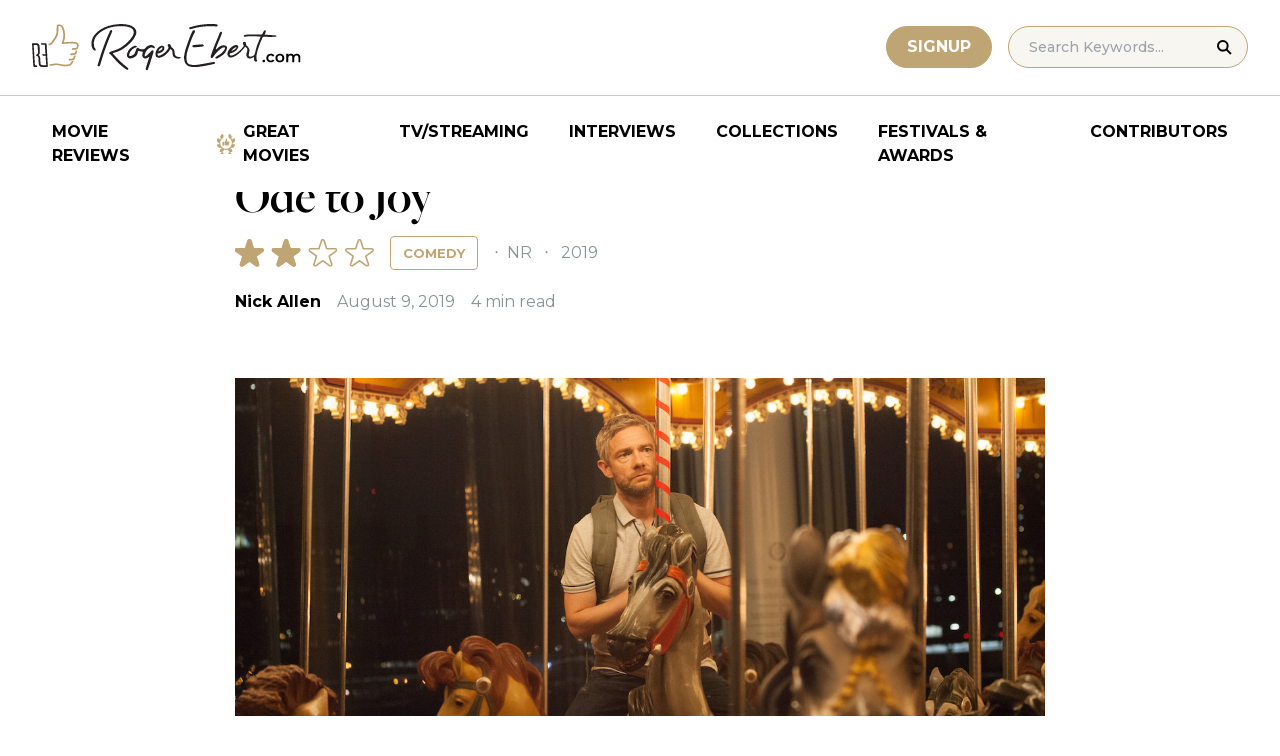

--- FILE ---
content_type: text/html; charset=UTF-8
request_url: https://www.rogerebert.com/reviews/ode-to-joy-2019
body_size: 16920
content:
<!doctype html>
<html lang="en-US" prefix="og: https://ogp.me/ns#">
<head>
	<meta charset="UTF-8">
	<meta name="viewport" content="width=device-width, initial-scale=1, shrink-to-fit=no">

	
	<link rel="preconnect" href="https://fonts.googleapis.com">
	<link rel="preconnect" href="https://fonts.gstatic.com" crossorigin>
	<link rel="preconnect" href="https://use.typekit.net" crossorigin>
	<link rel="preconnect" href="https://p.typekit.net" crossorigin>
	<link href="https://fonts.googleapis.com/css2?family=Montserrat:ital,wght@0,100..900;1,100..900&display=swap" rel="stylesheet">

	<link media="screen" href="https://use.typekit.net/fdo4xio.css" rel="preload" as="style" onload="this.rel='stylesheet'">
	<meta content="Roger Ebert" name="application-name">
	<meta content="#FFFFFF" name="msapplication-TileColor">

		<!-- Google Tag Manager -->
	<script>(function(w,d,s,l,i){w[l]=w[l]||[];w[l].push({'gtm.start':
	new Date().getTime(),event:'gtm.js'});var f=d.getElementsByTagName(s)[0],
	j=d.createElement(s),dl=l!='dataLayer'?'&l='+l:'';j.async=true;j.src=
	'https://www.googletagmanager.com/gtm.js?id='+i+dl;f.parentNode.insertBefore(j,f);
	})(window,document,'script','dataLayer','GTM-T9HKKFWR');</script>
	<!-- End Google Tag Manager -->
	
		<!-- Advally Ads Custom Configuration -->
	<script type="text/javascript">document.pageTypeLabel="single-review";</script>

		<style>img:is([sizes="auto" i], [sizes^="auto," i]) { contain-intrinsic-size: 3000px 1500px }</style>
	
<!-- Social Warfare v4.5.6 https://warfareplugins.com - BEGINNING OF OUTPUT -->
<style>
	@font-face {
		font-family: "sw-icon-font";
		src:url("https://www.rogerebert.com/wp-content/plugins/social-warfare/assets/fonts/sw-icon-font.eot?ver=4.5.6");
		src:url("https://www.rogerebert.com/wp-content/plugins/social-warfare/assets/fonts/sw-icon-font.eot?ver=4.5.6#iefix") format("embedded-opentype"),
		url("https://www.rogerebert.com/wp-content/plugins/social-warfare/assets/fonts/sw-icon-font.woff?ver=4.5.6") format("woff"),
		url("https://www.rogerebert.com/wp-content/plugins/social-warfare/assets/fonts/sw-icon-font.ttf?ver=4.5.6") format("truetype"),
		url("https://www.rogerebert.com/wp-content/plugins/social-warfare/assets/fonts/sw-icon-font.svg?ver=4.5.6#1445203416") format("svg");
		font-weight: normal;
		font-style: normal;
		font-display:block;
	}
</style>
<!-- Social Warfare v4.5.6 https://warfareplugins.com - END OF OUTPUT -->


<!-- Search Engine Optimization by Rank Math - https://rankmath.com/ -->
<title>Ode to Joy movie review &amp; film summary (2019) | Roger Ebert</title>
<meta name="description" content="A&nbsp;plainly affable romantic comedy that’s not too powerful with its romance, and certainly not its comedy."/>
<meta name="robots" content="follow, index, max-snippet:-1, max-video-preview:-1, max-image-preview:large"/>
<link rel="canonical" href="https://www.rogerebert.com/reviews/ode-to-joy-2019" />
<meta property="og:locale" content="en_US" />
<meta property="og:type" content="article" />
<meta property="og:title" content="Ode to Joy movie review &amp; film summary (2019) | Roger Ebert" />
<meta property="og:description" content="A&nbsp;plainly affable romantic comedy that’s not too powerful with its romance, and certainly not its comedy." />
<meta property="og:url" content="https://www.rogerebert.com/reviews/ode-to-joy-2019" />
<meta property="og:site_name" content="Roger Ebert" />
<meta property="article:publisher" content="https://www.facebook.com/RogerEbert/" />
<meta property="article:section" content="Reviews" />
<meta property="fb:app_id" content="966242223397117" />
<meta property="og:image" content="https://www.rogerebert.com/wp-content/uploads/2024/07/Ode-to-Joy.jpg" />
<meta property="og:image:secure_url" content="https://www.rogerebert.com/wp-content/uploads/2024/07/Ode-to-Joy.jpg" />
<meta property="og:image:width" content="1200" />
<meta property="og:image:height" content="500" />
<meta property="og:image:alt" content="Ode to Joy" />
<meta property="og:image:type" content="image/jpeg" />
<meta name="twitter:card" content="summary_large_image" />
<meta name="twitter:title" content="Ode to Joy movie review &amp; film summary (2019) | Roger Ebert" />
<meta name="twitter:description" content="A&nbsp;plainly affable romantic comedy that’s not too powerful with its romance, and certainly not its comedy." />
<meta name="twitter:site" content="@ebertchicago" />
<meta name="twitter:creator" content="@ebertchicago" />
<meta name="twitter:image" content="https://www.rogerebert.com/wp-content/uploads/2024/07/Ode-to-Joy.jpg" />
<script type="application/ld+json" class="rank-math-schema">{"@context":"https://schema.org","@graph":[{"@type":"BreadcrumbList","@id":"https://www.rogerebert.com/reviews/ode-to-joy-2019#breadcrumb","itemListElement":[{"@type":"ListItem","position":"1","item":{"@id":"https://www.rogerebert.com/reviews","name":"Reviews"}},{"@type":"ListItem","position":"2","item":{"@id":"https://www.rogerebert.com/reviews/ode-to-joy-2019","name":"Ode to Joy"}}]}]}</script>
<!-- /Rank Math WordPress SEO plugin -->

<link rel='dns-prefetch' href='//widget.justwatch.com' />
<!-- www.rogerebert.com is managing ads with Advanced Ads 2.0.14 – https://wpadvancedads.com/ --><script id="roger-ready">
			window.advanced_ads_ready=function(e,a){a=a||"complete";var d=function(e){return"interactive"===a?"loading"!==e:"complete"===e};d(document.readyState)?e():document.addEventListener("readystatechange",(function(a){d(a.target.readyState)&&e()}),{once:"interactive"===a})},window.advanced_ads_ready_queue=window.advanced_ads_ready_queue||[];		</script>
		<link rel='stylesheet' id='social-warfare-block-css-css' href='https://www.rogerebert.com/wp-content/plugins/social-warfare/assets/js/post-editor/dist/blocks.style.build.css?ver=6.8.2' type='text/css' media='all' />
<style id='classic-theme-styles-inline-css' type='text/css'>
/*! This file is auto-generated */
.wp-block-button__link{color:#fff;background-color:#32373c;border-radius:9999px;box-shadow:none;text-decoration:none;padding:calc(.667em + 2px) calc(1.333em + 2px);font-size:1.125em}.wp-block-file__button{background:#32373c;color:#fff;text-decoration:none}
</style>
<style id='global-styles-inline-css' type='text/css'>
:root{--wp--preset--aspect-ratio--square: 1;--wp--preset--aspect-ratio--4-3: 4/3;--wp--preset--aspect-ratio--3-4: 3/4;--wp--preset--aspect-ratio--3-2: 3/2;--wp--preset--aspect-ratio--2-3: 2/3;--wp--preset--aspect-ratio--16-9: 16/9;--wp--preset--aspect-ratio--9-16: 9/16;--wp--preset--color--black: #000000;--wp--preset--color--cyan-bluish-gray: #abb8c3;--wp--preset--color--white: #ffffff;--wp--preset--color--pale-pink: #f78da7;--wp--preset--color--vivid-red: #cf2e2e;--wp--preset--color--luminous-vivid-orange: #ff6900;--wp--preset--color--luminous-vivid-amber: #fcb900;--wp--preset--color--light-green-cyan: #7bdcb5;--wp--preset--color--vivid-green-cyan: #00d084;--wp--preset--color--pale-cyan-blue: #8ed1fc;--wp--preset--color--vivid-cyan-blue: #0693e3;--wp--preset--color--vivid-purple: #9b51e0;--wp--preset--color--primary-light: #F8F6F1;--wp--preset--color--primary-grey: #CCCCCC;--wp--preset--color--primary-gold: #C0A574;--wp--preset--color--secondary-bronze: #945B48;--wp--preset--gradient--vivid-cyan-blue-to-vivid-purple: linear-gradient(135deg,rgba(6,147,227,1) 0%,rgb(155,81,224) 100%);--wp--preset--gradient--light-green-cyan-to-vivid-green-cyan: linear-gradient(135deg,rgb(122,220,180) 0%,rgb(0,208,130) 100%);--wp--preset--gradient--luminous-vivid-amber-to-luminous-vivid-orange: linear-gradient(135deg,rgba(252,185,0,1) 0%,rgba(255,105,0,1) 100%);--wp--preset--gradient--luminous-vivid-orange-to-vivid-red: linear-gradient(135deg,rgba(255,105,0,1) 0%,rgb(207,46,46) 100%);--wp--preset--gradient--very-light-gray-to-cyan-bluish-gray: linear-gradient(135deg,rgb(238,238,238) 0%,rgb(169,184,195) 100%);--wp--preset--gradient--cool-to-warm-spectrum: linear-gradient(135deg,rgb(74,234,220) 0%,rgb(151,120,209) 20%,rgb(207,42,186) 40%,rgb(238,44,130) 60%,rgb(251,105,98) 80%,rgb(254,248,76) 100%);--wp--preset--gradient--blush-light-purple: linear-gradient(135deg,rgb(255,206,236) 0%,rgb(152,150,240) 100%);--wp--preset--gradient--blush-bordeaux: linear-gradient(135deg,rgb(254,205,165) 0%,rgb(254,45,45) 50%,rgb(107,0,62) 100%);--wp--preset--gradient--luminous-dusk: linear-gradient(135deg,rgb(255,203,112) 0%,rgb(199,81,192) 50%,rgb(65,88,208) 100%);--wp--preset--gradient--pale-ocean: linear-gradient(135deg,rgb(255,245,203) 0%,rgb(182,227,212) 50%,rgb(51,167,181) 100%);--wp--preset--gradient--electric-grass: linear-gradient(135deg,rgb(202,248,128) 0%,rgb(113,206,126) 100%);--wp--preset--gradient--midnight: linear-gradient(135deg,rgb(2,3,129) 0%,rgb(40,116,252) 100%);--wp--preset--font-size--small: 16px;--wp--preset--font-size--medium: 20px;--wp--preset--font-size--large: 30px;--wp--preset--font-size--x-large: 44px;--wp--preset--spacing--20: 0.44rem;--wp--preset--spacing--30: 0.67rem;--wp--preset--spacing--40: 1rem;--wp--preset--spacing--50: 1.5rem;--wp--preset--spacing--60: 2.25rem;--wp--preset--spacing--70: 3.38rem;--wp--preset--spacing--80: 5.06rem;--wp--preset--shadow--natural: 6px 6px 9px rgba(0, 0, 0, 0.2);--wp--preset--shadow--deep: 12px 12px 50px rgba(0, 0, 0, 0.4);--wp--preset--shadow--sharp: 6px 6px 0px rgba(0, 0, 0, 0.2);--wp--preset--shadow--outlined: 6px 6px 0px -3px rgba(255, 255, 255, 1), 6px 6px rgba(0, 0, 0, 1);--wp--preset--shadow--crisp: 6px 6px 0px rgba(0, 0, 0, 1);}:where(.is-layout-flex){gap: 0.5em;}:where(.is-layout-grid){gap: 0.5em;}body .is-layout-flex{display: flex;}.is-layout-flex{flex-wrap: wrap;align-items: center;}.is-layout-flex > :is(*, div){margin: 0;}body .is-layout-grid{display: grid;}.is-layout-grid > :is(*, div){margin: 0;}:where(.wp-block-columns.is-layout-flex){gap: 2em;}:where(.wp-block-columns.is-layout-grid){gap: 2em;}:where(.wp-block-post-template.is-layout-flex){gap: 1.25em;}:where(.wp-block-post-template.is-layout-grid){gap: 1.25em;}.has-black-color{color: var(--wp--preset--color--black) !important;}.has-cyan-bluish-gray-color{color: var(--wp--preset--color--cyan-bluish-gray) !important;}.has-white-color{color: var(--wp--preset--color--white) !important;}.has-pale-pink-color{color: var(--wp--preset--color--pale-pink) !important;}.has-vivid-red-color{color: var(--wp--preset--color--vivid-red) !important;}.has-luminous-vivid-orange-color{color: var(--wp--preset--color--luminous-vivid-orange) !important;}.has-luminous-vivid-amber-color{color: var(--wp--preset--color--luminous-vivid-amber) !important;}.has-light-green-cyan-color{color: var(--wp--preset--color--light-green-cyan) !important;}.has-vivid-green-cyan-color{color: var(--wp--preset--color--vivid-green-cyan) !important;}.has-pale-cyan-blue-color{color: var(--wp--preset--color--pale-cyan-blue) !important;}.has-vivid-cyan-blue-color{color: var(--wp--preset--color--vivid-cyan-blue) !important;}.has-vivid-purple-color{color: var(--wp--preset--color--vivid-purple) !important;}.has-black-background-color{background-color: var(--wp--preset--color--black) !important;}.has-cyan-bluish-gray-background-color{background-color: var(--wp--preset--color--cyan-bluish-gray) !important;}.has-white-background-color{background-color: var(--wp--preset--color--white) !important;}.has-pale-pink-background-color{background-color: var(--wp--preset--color--pale-pink) !important;}.has-vivid-red-background-color{background-color: var(--wp--preset--color--vivid-red) !important;}.has-luminous-vivid-orange-background-color{background-color: var(--wp--preset--color--luminous-vivid-orange) !important;}.has-luminous-vivid-amber-background-color{background-color: var(--wp--preset--color--luminous-vivid-amber) !important;}.has-light-green-cyan-background-color{background-color: var(--wp--preset--color--light-green-cyan) !important;}.has-vivid-green-cyan-background-color{background-color: var(--wp--preset--color--vivid-green-cyan) !important;}.has-pale-cyan-blue-background-color{background-color: var(--wp--preset--color--pale-cyan-blue) !important;}.has-vivid-cyan-blue-background-color{background-color: var(--wp--preset--color--vivid-cyan-blue) !important;}.has-vivid-purple-background-color{background-color: var(--wp--preset--color--vivid-purple) !important;}.has-black-border-color{border-color: var(--wp--preset--color--black) !important;}.has-cyan-bluish-gray-border-color{border-color: var(--wp--preset--color--cyan-bluish-gray) !important;}.has-white-border-color{border-color: var(--wp--preset--color--white) !important;}.has-pale-pink-border-color{border-color: var(--wp--preset--color--pale-pink) !important;}.has-vivid-red-border-color{border-color: var(--wp--preset--color--vivid-red) !important;}.has-luminous-vivid-orange-border-color{border-color: var(--wp--preset--color--luminous-vivid-orange) !important;}.has-luminous-vivid-amber-border-color{border-color: var(--wp--preset--color--luminous-vivid-amber) !important;}.has-light-green-cyan-border-color{border-color: var(--wp--preset--color--light-green-cyan) !important;}.has-vivid-green-cyan-border-color{border-color: var(--wp--preset--color--vivid-green-cyan) !important;}.has-pale-cyan-blue-border-color{border-color: var(--wp--preset--color--pale-cyan-blue) !important;}.has-vivid-cyan-blue-border-color{border-color: var(--wp--preset--color--vivid-cyan-blue) !important;}.has-vivid-purple-border-color{border-color: var(--wp--preset--color--vivid-purple) !important;}.has-vivid-cyan-blue-to-vivid-purple-gradient-background{background: var(--wp--preset--gradient--vivid-cyan-blue-to-vivid-purple) !important;}.has-light-green-cyan-to-vivid-green-cyan-gradient-background{background: var(--wp--preset--gradient--light-green-cyan-to-vivid-green-cyan) !important;}.has-luminous-vivid-amber-to-luminous-vivid-orange-gradient-background{background: var(--wp--preset--gradient--luminous-vivid-amber-to-luminous-vivid-orange) !important;}.has-luminous-vivid-orange-to-vivid-red-gradient-background{background: var(--wp--preset--gradient--luminous-vivid-orange-to-vivid-red) !important;}.has-very-light-gray-to-cyan-bluish-gray-gradient-background{background: var(--wp--preset--gradient--very-light-gray-to-cyan-bluish-gray) !important;}.has-cool-to-warm-spectrum-gradient-background{background: var(--wp--preset--gradient--cool-to-warm-spectrum) !important;}.has-blush-light-purple-gradient-background{background: var(--wp--preset--gradient--blush-light-purple) !important;}.has-blush-bordeaux-gradient-background{background: var(--wp--preset--gradient--blush-bordeaux) !important;}.has-luminous-dusk-gradient-background{background: var(--wp--preset--gradient--luminous-dusk) !important;}.has-pale-ocean-gradient-background{background: var(--wp--preset--gradient--pale-ocean) !important;}.has-electric-grass-gradient-background{background: var(--wp--preset--gradient--electric-grass) !important;}.has-midnight-gradient-background{background: var(--wp--preset--gradient--midnight) !important;}.has-small-font-size{font-size: var(--wp--preset--font-size--small) !important;}.has-medium-font-size{font-size: var(--wp--preset--font-size--medium) !important;}.has-large-font-size{font-size: var(--wp--preset--font-size--large) !important;}.has-x-large-font-size{font-size: var(--wp--preset--font-size--x-large) !important;}
:where(.wp-block-post-template.is-layout-flex){gap: 1.25em;}:where(.wp-block-post-template.is-layout-grid){gap: 1.25em;}
:where(.wp-block-columns.is-layout-flex){gap: 2em;}:where(.wp-block-columns.is-layout-grid){gap: 2em;}
:root :where(.wp-block-pullquote){font-size: 1.5em;line-height: 1.6;}
</style>
<style id='dominant-color-styles-inline-css' type='text/css'>
img[data-dominant-color]:not(.has-transparency) { background-color: var(--dominant-color); }
</style>
<link rel='stylesheet' id='main-css-css' href='https://www.rogerebert.com/wp-content/themes/roger-ebert/dist/css/main.min.css?ver=1764731873' type='text/css' media='' />
<link rel='stylesheet' id='social_warfare-css' href='https://www.rogerebert.com/wp-content/plugins/social-warfare/assets/css/style.min.css?ver=4.5.6' type='text/css' media='all' />
<script type="text/javascript" src="https://www.rogerebert.com/wp-includes/js/jquery/jquery.min.js?ver=latest" id="jquery-js"></script>
<script type="text/javascript" src="https://www.rogerebert.com/wp-content/mu-plugins/roger-ebert/template/custom-facets/custom-facet.js?ver=1764731852" id="custom-facet-js-js"></script>
<script type="text/javascript" id="advanced-ads-advanced-js-js-extra">
/* <![CDATA[ */
var advads_options = {"blog_id":"1","privacy":{"enabled":false,"state":"not_needed"}};
/* ]]> */
</script>
<script type="text/javascript" src="https://www.rogerebert.com/wp-content/plugins/advanced-ads/public/assets/js/advanced.min.js?ver=2.0.14" id="advanced-ads-advanced-js-js"></script>
<script type="text/javascript" id="advanced_ads_pro/visitor_conditions-js-extra">
/* <![CDATA[ */
var advanced_ads_pro_visitor_conditions = {"referrer_cookie_name":"advanced_ads_pro_visitor_referrer","referrer_exdays":"365","page_impr_cookie_name":"advanced_ads_page_impressions","page_impr_exdays":"3650"};
/* ]]> */
</script>
<script type="text/javascript" src="https://www.rogerebert.com/wp-content/plugins/advanced-ads-pro/modules/advanced-visitor-conditions/inc/conditions.min.js?ver=3.0.4" id="advanced_ads_pro/visitor_conditions-js"></script>
<link rel='shortlink' href='https://www.rogerebert.com/?p=82199' />
<meta name="generator" content="dominant-color-images 1.2.0">
<meta name="generator" content="performance-lab 4.0.0; plugins: dominant-color-images, speculation-rules, webp-uploads">
<meta name="generator" content="webp-uploads 2.6.0">
<script type="text/javascript">
		var advadsCfpQueue = [];
		var advadsCfpAd = function( adID ){
			if ( 'undefined' == typeof advadsProCfp ) { advadsCfpQueue.push( adID ) } else { advadsProCfp.addElement( adID ) }
		};
		</script>
				
    <script type="application/ld+json">
    {
      "@context": "https://schema.org",
      "@graph": [
        {
          "@type": "Review",
          "url": "https://www.rogerebert.com/reviews/ode-to-joy-2019",
          "name": "Ode to Joy",
          "description": "&lt;p&gt;A&nbsp;plainly affable romantic comedy that’s not too powerful with its romance, and certainly not its comedy.&lt;/p&gt;",
          "itemReviewed": {
            "@type": "Movie",
            "name": "Ode to Joy",
            "image": {
              "@type": "ImageObject",
              "representativeOfPage": true,
              "url": "https://www.rogerebert.com/wp-content/uploads/2024/08/Ode-to-Joy-jpg.webp",
              "width": "675",
              "height": "1000"
            },
            "duration": "",
            "dateCreated": "2019-08-09",
            "actor": [{"@type":"Person","name":"Martin Freeman"},{"@type":"Person","name":"Morena Baccarin"},{"@type":"Person","name":"Jake Lacy"},{"@type":"Person","name":"Melissa Rauch"},{"@type":"Person","name":"Shannon Woodward"},{"@type":"Person","name":"Ellis Rubin"},{"@type":"Person","name":"Jane Curtin"}],
            "director": {"@type":"Person","name":"Jason Winer"},
            "productionCompany": { "@type": "Organization", "name": "" }
          },
          "author": {
            "@type": "Person",
            "name": "Nick Allen",
            "sameAs": "https://www.rogerebert.com/contributors/nick-allen"
          },
          "publisher": {
            "@type": "Organization",
            "name": "Roger Ebert",
            "sameAs": "https://www.rogerebert.com"
          },
          "datePublished": "2019-08-09",
		  "inLanguage": "English", 
		  "reviewBody": "Charlie can\u2019t feel big emotions&mdash;especially joy&mdash;otherwise it will make him pass out. It\u2019s part of a disease he has called cataplexy, in which any large emotion confuses his brain chemistry and causes him to shut down, making him faint right where he\u2019s standing. He\u2019s had it all his life, and it makes him resistant to experience a deep feeling of love. But one can imagine he\u2019d be safe watching \u201cOde to Joy,\u201d a plainly affable romantic comedy that\u2019s not too powerful with its romance, and certainly not its comedy.&nbsp; Played by Martin Freeman, Charlie\u2019s a likable guy who is privy to some unfortunate slapstick. Take the opening wedding scene, where Charlie looks like he\u2019s miserable just standing in front of his sister who is about to be married. It makes for good comedic tension, especially as his sister tells the priest to speed up the nuptials, and his brother Cooper&nbsp;(Jake Lacy) tries to keep him propped up, knowing what\u2019s coming next. The tension&nbsp;gets a big, darkly comic payoff&mdash;right at the ceremony\u2019s big moment, Charlie goes completely numb, and crashes down like a building onto a whole display of flowers, in front of everyone to see.&nbsp; Written by Max Werner and based on a story from \u201cThis American Life\u201d by Chris Higgins, \u201cOde to Joy\u201d imagines what this disease would do to a person, how it would make them feel day-to-day, and about their lives. Freeman gives an appropriately neurotic, weary performance, a type of man whose safe zone is in being a grump, and is exhausted by it. Freeman sells the concept as more than just \"an adorable quirk,\" as Cooper calls it, even if sometimes the script is a bit vague&nbsp;about just how susceptible he can be. But it\u2019s funny to watch him walk around New York City, with \u201cSiegfried\u2019s Funeral March\u201d playing in his earbuds, muttering things to himself like \u201cDarfur, white men in dreadlocks\u201d while trying to keep his eyes averted from normally pleasing, little instances of happiness around him.&nbsp; And then as romantic comedy premises go, there\u2019s also some good promise of tension. Who would be a good match be for someone with cataplexy? The answer&nbsp;is Francesca, played with zeal by Morena Baccarin, the anti-Charlie: she\u2019s not afraid to be bold with her feelings, and pursue what she wants. Her big flaw is that she likes men for what they aren\u2019t (something that\u2019s addressed twice by the script for emphasis), a trait meant to&nbsp;show how awkward librarian Charlie could be a bit irresistible to her. That\u2019s about as much as the story gives to why she\u2019d soon fall for him soon after seeing his curmudgeonly ways, while he tries to push her away despite his own attraction. This causes her to seek advice from her dying Aunt Sylvia (Jane Curtin), a side relationship that the story uses to give Francesca a bit more dimension than just a force that comes into Charlie\u2019s life.&nbsp; \u201cOde to Joy\u201d then puts these two&nbsp;into a tedious scenario, with Charlie manipulating the dopey Cooper to try to date Francesca so that Charlie can still be around her, but not worry about getting too emotionally attached. It\u2019s a doomed match, but only Charlie knows that. Meanwhile, Charlie starts to see Bethany (Melissa Rauch), a woman he perceives as too dry to get him worked up in any fashion,&nbsp;inflicting jealousy on Francesca's side.&nbsp;As Charlie makes it worse for everyone by denying his feelings for Francesca, afraid of being too much for her or embarrassing himself, \"Ode to Joy\"&nbsp;is mostly&nbsp;about watching these characters get over themselves. But it's all&nbsp;too obvious, even for the mechanics of the genre, and there's not a lot of fun to whatever playfulness Werner's script has.&nbsp;&nbsp;&nbsp; Charlie may not be able to handle the joy of comedy, but director Jason Winer's film&nbsp;offers little when it comes big laughs. It takes tried-and-true talents like Jake Lacy and Melissa Rauch and gives them weak comedy bits that are kooky at best&mdash;here\u2019s Lacy\u2019s bad impression of Robert De Niro, or here\u2019s Rauch belting out a famous \u201890s song while playing cello. Add in the chops-busting peanut galleries that Charlie and Cooper both have in their respective workplaces, and the movie loses its charms by taking an inspired&nbsp;character and dumping him into a tale&nbsp;that feels anything but.&nbsp;",
          "reviewRating": {
            "@type": "Rating",
            "ratingValue": 2,
            "bestRating": 4,
            "worstRating": 0
          }
        }
      ]
    }
    </script>
    <meta name="generator" content="speculation-rules 1.6.0">
<script async src="https://securepubads.g.doubleclick.net/tag/js/gpt.js"></script>

<script type="text/javascript" id="AdvallyRules" src="https://cdn.adligature.com/rogerebert.com/prod/rules.js" async defer></script>
<link rel="stylesheet" type="text/css" id="AdvallyStyles" href="https://cdn.adligature.com/rogerebert.com/prod/rules.css"></link>

<script type="text/javascript">
// Handle LazyLoaded content including ads
document.addEventListener('facetwp-loaded', function(e) {
	advally.scanNew(); 
});
	
// Set custom targeting for page
var advally = advally || {};
advally.cmd = advally.cmd || [];
advally.cmd.push(function() {
  advally.Page.setTargeting('wp-page', document.pageTypeLabel);
});
</script>
<link rel="icon" href="https://www.rogerebert.com/wp-content/uploads/2024/07/cropped-favicon-196x196-1-32x32.png" sizes="32x32" />
<link rel="icon" href="https://www.rogerebert.com/wp-content/uploads/2024/07/cropped-favicon-196x196-1-192x192.png" sizes="192x192" />
<link rel="apple-touch-icon" href="https://www.rogerebert.com/wp-content/uploads/2024/07/cropped-favicon-196x196-1-180x180.png" />
<meta name="msapplication-TileImage" content="https://www.rogerebert.com/wp-content/uploads/2024/07/cropped-favicon-196x196-1-270x270.png" />
</head>

<body class="wp-singular review-template-default single single-review postid-82199 wp-theme-roger-ebert no-sidebar">
<!-- Google Tag Manager (noscript) -->
<noscript><iframe src="https://www.googletagmanager.com/ns.html?id=GTM-T9HKKFWR"
height="0" width="0" style="display:none;visibility:hidden"></iframe></noscript>
<!-- End Google Tag Manager (noscript) -->
<div id="page" class="site">

	<header id="masthead" class="site-header fixed w-full bg-white top-0 left-0 right-0 menu-top z-50">
		<div class="border-b border-[#cccccc] border-solid max-w-full w-full">
			<div class="max-w-[1440px] m-auto flex p-6 sm:px-8 justify-between items-center">
				<a href="https://www.rogerebert.com" rel="home" class="w-[200px] sm:w-[270px]" aria-label="Roger Ebert homepage">
					<img width="270" height="47" fetchpriority="high" src="https://www.rogerebert.com/wp-content/themes/roger-ebert/source/images/roger-ebert-logo.svg" alt="Roger Ebert Logo">
				</a>
				<a href="/search" class="ml-auto mr-0 sm:mr-5 block lg:hidden" aria-label="Site search">
					<img width="21" height="21" fetchpriority="high" src="https://www.rogerebert.com/wp-content/themes/roger-ebert/source/images/search-thin.svg" alt="Search Icon">
				</a>
								<a href="/prime" class="gold-button lg:ml-auto mr-2 lg:mr-4 hidden sm:block">
					Signup
				</a>
								<form action="/search" method="get" accept-charset="UTF-8" class="relative hidden lg:block">
	<label for="search" class="sr-only">Search in https://www.rogerebert.com</label>
	<input type="text" placeholder="Search Keywords..." name="q" id="search" class="px-5 bg-primary-light text-sm py-2.5 border border-primary-gold montserrat-500 rounded-full text-base" value="" />
	<input type="image" class="absolute right-4 top-3.5" alt="Search" src="https://www.rogerebert.com/wp-content/themes/roger-ebert/source/images/search-icon.svg" />
</form>
				<div class="mobile-menu overflow-hidden visible w-10 relative h-5 flex items-center justify-end cursor-pointer xl:invisible xl:w-0">
					<span></span>
				</div>
			</div>
		</div>

		<nav id="site-navigation" class="main-navigation fixed bg-white w-full left-0 right-0 top-24 m-auto flex px-2 xl:px-8 py-4 justify-center items-center invisible opacity-0 bottom-0 right-2/4  top-[84px] sm:top-[96px] xl:absolue xl:bottom-auto xl:right-auto xl:visible xl:opacity-100">
			<div class="menu-primary-menu-container"><ul id="primary-menu" class="menu"><li id="menu-item-214879" class="menu-item menu-item-type-custom menu-item-object-custom menu-item-214879"><a href="/reviews">Movie Reviews</a></li>
<li id="menu-item-214880" class="great-movies menu-item menu-item-type-custom menu-item-object-custom menu-item-214880"><a href="/great-movies">Great Movies</a></li>
<li id="menu-item-214881" class="menu-item menu-item-type-custom menu-item-object-custom menu-item-214881"><a href="/streaming">TV/Streaming</a></li>
<li id="menu-item-214882" class="menu-item menu-item-type-custom menu-item-object-custom menu-item-214882"><a href="/interviews">Interviews</a></li>
<li id="menu-item-214883" class="menu-item menu-item-type-custom menu-item-object-custom menu-item-214883"><a href="/collections">Collections</a></li>
<li id="menu-item-214884" class="menu-item menu-item-type-custom menu-item-object-custom menu-item-214884"><a href="/festivals-and-awards">Festivals &#038; Awards</a></li>
<li id="menu-item-214885" class="menu-item menu-item-type-custom menu-item-object-custom menu-item-214885"><a href="/contributors">Contributors</a></li>
</ul></div>		</nav>

	</header>

	<div id="content" class="site-content">
		<div class="row">

		
		<!-- Advally Ad -->
		<div class="roger-top-leaderboard" id="roger-3756224731"><div class="AdvallyContainer"><div class="AdvallyTag v2 HeaderLeaderboard"></div></div></div>
<div id="primary" class="content-area col-8">
	<main id="main" class="site-main">
		<header class="page-header m-auto max-w-[1440px] px-6 sm:px-8 flex flex-col justify-center md:grid md:grid-cols-12">
			<div class="pt-8 pb-6 xl:pt-12 sm:pt-12 sm:pb-9 xl:pb-14 col-start-1 col-end-13 lg:col-start-3 lg:col-end-11">
				<nav aria-label="breadcrumbs" class="rank-math-breadcrumb"><p><a href="https://www.rogerebert.com/reviews">Reviews</a></p></nav><h1 class="page-title mt-2 text-4xl sm:text-5xl sm:mt-3">Ode to Joy</h1>				<div class="flex items-center justify-start mt-3 sm:mt-4 mb-2 flex-wrap">
					<div class="flex justify-start items-center mr-3 sm:mr-4">
	<div class="star-box">
		<img src="https://www.rogerebert.com/wp-content/themes/roger-ebert/source/images/stars-fill.svg" alt="star rating" class="h-7 filled star20">
		<img height="28" width="139" src="https://www.rogerebert.com/wp-content/themes/roger-ebert/source/images/stars.svg" alt="star rating" class="h-7">
	</div>
</div>
					<a href="https://www.rogerebert.com/genre/comedy" class="px-2 sm:px-3 text-xs montserrat-700 py-[4px] sm:py-2 border border-primary-gold rounded text-primary-gold sm:text-[13px] uppercase transition-colors hover:bg-primary-gold hover:text-white">Comedy</a><div class="ml-2 sm:ml-3 text-meta-grey text-xs sm:text-base sm:w-auto font-heading-sans">						<span class="mx-1 sm:x-2"> ‧ </span>NR												<span class="mx-1 sm:mx-2"> ‧ </span>2019						</div>				</div>
				<div class="flex items-center mt-3 sm:mt-5 flex-wrap text-sm sm:text-base">
					<div class="flex items-center mb-3 sm:mb-0 mr-4 w-full sm:w-auto text-black font-bold font-heading-sans">
						<a href="https://www.rogerebert.com/contributors/nick-allen">Nick Allen</a>					</div>
					<div class="font-heading-sans text-meta-grey">
						August 9, 2019					</div>
					<div class="font-heading-sans text-meta-grey ml-4">
						4 min read					</div>
									</div>
			</div>
		</header>
		<section class="m-auto max-w-[1440px] px-6 sm:px-8 flex flex-col justify-center md:grid md:grid-cols-12">
			<div class="col-start-1 col-end-13 lg:col-start-3 lg:col-end-11">
				<div class="mt-2 mb-6 md:mb-12 lg:mb-20">
					<div class="mb-4"><img width="1200" height="500" src="https://www.rogerebert.com/wp-content/uploads/2024/07/Ode-to-Joy.jpg" class="attachment-large size-large wp-post-image" alt="" decoding="async" fetchpriority="high" srcset="https://www.rogerebert.com/wp-content/uploads/2024/07/Ode-to-Joy.jpg 1200w, https://www.rogerebert.com/wp-content/uploads/2024/07/Ode-to-Joy-768x320.jpg 768w" sizes="(max-width: 1200px) 100vw, 1200px" /><div class="featured-image-caption-wrapper"><p class="w-full text-center mt-2 mb-0 text-label-grey font-heading-sans text-sm">Review of Ode to Joy on RogerEbert.com</p></div></div>					
<article id="post-82199" class="post-82199 review type-review status-publish has-post-thumbnail hentry category-reviews">
	<div class="entry-content text-lg sm:text-xl leading-7 sm:leading-8 mb-7 sm:mb-9">
				<div class="roger-review-inline-1-2" style="float: left;" id="roger-2985001587"><!--
<div id="ReviewInlineVideo" style="max-width: 600px; justify-content: center; display: flex; margin: 0px auto;"></div>
-->
<div id="ReviewInlineVideoContainer" style="justify-content: center; display: flex; aspect-ratio: 16/9.5; ">
	<div id="ReviewInlineVideo" style="width: 100%;">
		
	</div>
</div>
<style>
	#ReviewInlineVideoContainer {
		width: 380px;
		margin: 0 20px 10px 0; 
	}
	@media (max-width: 680px) {
		.roger-post-inline-1 {
			float: none !important;
		}
		#PostInlineVideoContainer {
			width: 100%;
			margin-left: auto; 
			margin-right: auto; 
		}
	}

</style></div><p>Charlie can’t feel big emotions&mdash;especially joy&mdash;otherwise it will make him pass out. It’s part of a disease he has called cataplexy, in which any large emotion confuses his brain chemistry and causes him to shut down, making him faint right where he’s standing. He’s had it all his life, and it makes him resistant to experience a deep feeling of love. But one can imagine he’d be safe watching “Ode to Joy,” a plainly affable romantic comedy that’s not too powerful with its romance, and certainly not its comedy.&nbsp;</p>
<p>Played by <a href="/cast-and-crew/martin-freeman">Martin Freeman</a>, Charlie’s a likable guy who is privy to some unfortunate slapstick. Take the opening wedding scene, where Charlie looks like he’s miserable just standing in front of his sister who is about to be married. It makes for good comedic tension, especially as his sister tells the priest to speed up the nuptials, and his brother Cooper&nbsp;(<a href="/cast-and-crew/jake-lacy">Jake Lacy</a>) tries to keep him propped up, knowing what’s coming next. The tension&nbsp;gets a big, darkly comic payoff&mdash;right at the ceremony’s big moment, Charlie goes completely numb, and crashes down like a building onto a whole display of flowers, in front of everyone to see.<span class="Apple-converted-space">&nbsp;</span></p><div class="roger-review-inline-2-2" id="roger-3454274889"><div class="AdvallyContainer"><div class="AdvallyTag v2 ContentInlineBanner"></div></div></div>
<p>Written by <a href="/cast-and-crew/max-werner">Max Werner</a> and based on a story from “This American Life” by <a href="/cast-and-crew/chris-higgins">Chris Higgins</a>, “Ode to Joy” imagines what this disease would do to a person, how it would make them feel day-to-day, and about their lives. Freeman gives an appropriately neurotic, weary performance, a type of man whose safe zone is in being a grump, and is exhausted by it. Freeman sells the concept as more than just &#8220;an adorable quirk,&#8221; as Cooper calls it, even if sometimes the script is a bit vague&nbsp;about just how susceptible he can be. But it’s funny to watch him walk around New York City, with “Siegfried’s Funeral March” playing in his earbuds, muttering things to himself like “Darfur, white men in dreadlocks” while trying to keep his eyes averted from normally pleasing, little instances of happiness around him.<span class="Apple-converted-space">&nbsp;</span></p>
<p>And then as romantic comedy premises go, there’s also some good promise of tension. Who would be a good match be for someone with cataplexy? The answer&nbsp;is Francesca, played with zeal by <a href="/cast-and-crew/morena-baccarin">Morena Baccarin</a>, the anti-Charlie: she’s not afraid to be bold with her feelings, and pursue what she wants. Her big flaw is that she likes men for what they aren’t (something that’s addressed twice by the script for emphasis), a trait meant to&nbsp;show how awkward librarian Charlie could be a bit irresistible to her. That’s about as much as the story gives to why she’d soon fall for him soon after seeing his curmudgeonly ways, while he tries to push her away despite his own attraction. This causes her to seek advice from her dying Aunt Sylvia (<a href="/cast-and-crew/jane-curtin">Jane Curtin</a>), a side relationship that the story uses to give Francesca a bit more dimension than just a force that comes into Charlie’s life.<span class="Apple-converted-space">&nbsp;</span></p><div class="roger-review-inline-2-2" id="roger-2377696085"><div class="AdvallyContainer"><div class="AdvallyTag v2 ContentInlineBanner"></div></div></div>
<p>“Ode to Joy” then puts these two&nbsp;into a tedious scenario, with Charlie manipulating the dopey Cooper to try to date Francesca so that Charlie can still be around her, but not worry about getting too emotionally attached. It’s a doomed match, but only Charlie knows that. Meanwhile, Charlie starts to see Bethany (<a href="/cast-and-crew/melissa-rauch">Melissa Rauch</a>), a woman he perceives as too dry to get him worked up in any fashion,&nbsp;inflicting jealousy on Francesca&#8217;s side.&nbsp;As Charlie makes it worse for everyone by denying his feelings for Francesca, afraid of being too much for her or embarrassing himself, &#8220;Ode to Joy&#8221;&nbsp;is mostly&nbsp;about watching these characters get over themselves. But it&#8217;s all&nbsp;too obvious, even for the mechanics of the genre, and there&#8217;s not a lot of fun to whatever playfulness Werner&#8217;s script has.&nbsp;&nbsp;&nbsp;</p>
<p>Charlie may not be able to handle the joy of comedy, but director Jason Winer&#8217;s film&nbsp;offers little when it comes big laughs. It takes tried-and-true talents like Jake Lacy and Melissa Rauch and gives them weak comedy bits that are kooky at best&mdash;here’s Lacy’s bad impression of <a href="/cast-and-crew/robert-de-niro">Robert De Niro</a>, or here’s Rauch belting out a famous ‘90s song while playing cello. Add in the chops-busting peanut galleries that Charlie and Cooper both have in their respective workplaces, and the movie loses its charms by taking an inspired&nbsp;character and dumping him into a tale&nbsp;that feels anything but.&nbsp;</p><div class="roger-review-inline-2-2" id="roger-647491010"><div class="AdvallyContainer"><div class="AdvallyTag v2 ContentInlineBanner"></div></div></div>
<div class="swp-content-locator"></div>	</div>
</article>
<div class="flex flex-col p-4 justWatch--widget">
	<p class="advertisement--title text-lg font-heading-serif">Now streaming on:</p>
	<div data-api-key="3868a1d2cf7234d3bb44ffc5455adc18" data-id-type="tmdb" data-id="501989" data-jw-widget="" data-object-type="movie"></div>
	<div class="justWatch--poweredBy font-heading-sans text-label-grey text-sm">
		<a href="https://www.justwatch.com/" target="_blank" rel="noopener" class="flex items-center">Powered by <img alt="JustWatch" aria-label="JustWatch" height="10px" src="https://widget.justwatch.com/assets/JW_logo_black_10px.svg" class="h-[10px] ml-2" loading="lazy"></a>
	</div>
</div>
<div class="swp_social_panel swp_horizontal_panel swp_flat_fresh  swp_default_full_color swp_individual_full_color swp_other_full_color scale-100  scale-" data-min-width="1100" data-float-color="#ffffff" data-float="none" data-float-mobile="none" data-transition="slide" data-post-id="82199" ><div class="nc_tweetContainer swp_share_button swp_twitter" data-network="twitter"><a class="nc_tweet swp_share_link" rel="nofollow noreferrer noopener" target="_blank" href="https://twitter.com/intent/tweet?text=Ode+to+Joy&url=https%3A%2F%2Fwww.rogerebert.com%2Freviews%2Fode-to-joy-2019" data-link="https://twitter.com/intent/tweet?text=Ode+to+Joy&url=https%3A%2F%2Fwww.rogerebert.com%2Freviews%2Fode-to-joy-2019"><span class="swp_count swp_hide"><span class="iconFiller"><span class="spaceManWilly"><i class="sw swp_twitter_icon"></i><span class="swp_share">Tweet</span></span></span></span></a></div><div class="nc_tweetContainer swp_share_button swp_facebook" data-network="facebook"><a class="nc_tweet swp_share_link" rel="nofollow noreferrer noopener" target="_blank" href="https://www.facebook.com/share.php?u=https%3A%2F%2Fwww.rogerebert.com%2Freviews%2Fode-to-joy-2019" data-link="https://www.facebook.com/share.php?u=https%3A%2F%2Fwww.rogerebert.com%2Freviews%2Fode-to-joy-2019"><span class="swp_count swp_hide"><span class="iconFiller"><span class="spaceManWilly"><i class="sw swp_facebook_icon"></i><span class="swp_share">Share</span></span></span></span></a></div><div class="nc_tweetContainer swp_share_button swp_linkedin" data-network="linkedin"><a class="nc_tweet swp_share_link" rel="nofollow noreferrer noopener" target="_blank" href="https://www.linkedin.com/cws/share?url=https%3A%2F%2Fwww.rogerebert.com%2Freviews%2Fode-to-joy-2019" data-link="https://www.linkedin.com/cws/share?url=https%3A%2F%2Fwww.rogerebert.com%2Freviews%2Fode-to-joy-2019"><span class="swp_count swp_hide"><span class="iconFiller"><span class="spaceManWilly"><i class="sw swp_linkedin_icon"></i><span class="swp_share">Share</span></span></span></span></a></div><div class="nc_tweetContainer swp_share_button swp_pinterest" data-network="pinterest"><a rel="nofollow noreferrer noopener" class="nc_tweet swp_share_link noPop" href="https://pinterest.com/pin/create/button/?url=https%3A%2F%2Fwww.rogerebert.com%2Freviews%2Fode-to-joy-2019" onClick="event.preventDefault(); 
							var e=document.createElement('script');
							e.setAttribute('type','text/javascript');
							e.setAttribute('charset','UTF-8');
							e.setAttribute('src','//assets.pinterest.com/js/pinmarklet.js?r='+Math.random()*99999999);
							document.body.appendChild(e);
						" ><span class="swp_count swp_hide"><span class="iconFiller"><span class="spaceManWilly"><i class="sw swp_pinterest_icon"></i><span class="swp_share">Pin</span></span></span></span></a></div></div>			<div class="p-6 sm:p-8 bg-primary-light my-10 sm:my-12 flex flex-col sm:flex-row items-start justify-start sm:items-center gap-4 sm:gap-6" id="author-bio">
				<div class="rounded-full author-avatar w-[72px] h-[72px] overflow-hidden">
					<img width="128" height="67" src="https://www.rogerebert.com/wp-content/uploads/2024/08/Nick-Allen.jpg" class="h-full w-full object-cover not-transparent" alt="" loading="lazy" fetchpriority="low" decoding="async" srcset="https://www.rogerebert.com/wp-content/uploads/2024/08/Nick-Allen.jpg 2000w, https://www.rogerebert.com/wp-content/uploads/2024/08/Nick-Allen-768x399.jpg 768w, https://www.rogerebert.com/wp-content/uploads/2024/08/Nick-Allen-1536x799.jpg 1536w, https://www.rogerebert.com/wp-content/uploads/2024/08/Nick-Allen-540x281.jpg 540w, https://www.rogerebert.com/wp-content/uploads/2024/08/Nick-Allen-320x166.jpg 320w, https://www.rogerebert.com/wp-content/uploads/2024/08/Nick-Allen-324x168.jpg 324w, https://www.rogerebert.com/wp-content/uploads/2024/08/Nick-Allen-256x133.jpg 256w" sizes="auto, (max-width: 128px) 100vw, 128px" data-has-transparency="false" data-dominant-color="897974" style="--dominant-color: #897974;" />				</div>
				<div class="text-lg flex-1">
					<h5 class="font-heading-serif text-2xl mb-1"><a href="https://www.rogerebert.com/contributors/nick-allen">Nick Allen</a></h5>
					<p>Nick Allen is the former Senior Editor&nbsp;at RogerEbert.com and a member of the Chicago Film Critics Association.</p>
				</div>
			</div>
							</div>
			</div>
		</section>
		<div class="m-auto max-w-[1440px] px-2 pb-8 sm:pb-16 sm:px-2 flex flex-col justify-center md:grid md:grid-cols-12" id="content-lower">
			<div class="col-start-1 col-end-13">
				<div class="flex justify-center flex-wrap items-center">
					<div class="flex flex-col items-start credit-col">
						<h4 class="page-title mb-3 text-3xl sm:text-4xl font-heading-serif mt-0">Ode to Joy</h4>
						<a href="https://www.rogerebert.com/genre/comedy" class="px-2 sm:px-3 mb-4 text-xs montserrat-700 py-[4px] sm:py-2 border border-primary-gold rounded text-primary-gold sm:text-[13px] uppercase transition-colors hover:bg-primary-gold hover:text-white">Comedy</a><div class="flex justify-start items-center mr-3 sm:mr-4">
	<div class="star-box">
		<img src="https://www.rogerebert.com/wp-content/themes/roger-ebert/source/images/stars-fill.svg" alt="star rating" class="h-7 filled star20">
		<img height="28" width="139" src="https://www.rogerebert.com/wp-content/themes/roger-ebert/source/images/stars.svg" alt="star rating" class="h-7">
	</div>
</div>
<div class="mt-4 text-label-grey font-heading-sans text-sm">							<span class="mx-2"> ‧ </span>NR														<span class="mx-2"> ‧ </span>2019							</div>					</div>
					<div class="credit-col">
						<div class="mt-2 sm:mt-0 mb-2 shadow-black shadow-sm sm:mb-3"><img width="675" height="1000" src="https://www.rogerebert.com/wp-content/uploads/2024/08/Ode-to-Joy-jpg.webp" class="attachment-medium size-medium not-transparent wp-post-image" alt="" loading="lazy" decoding="async" data-has-transparency="false" data-dominant-color="e0dddf" style="--dominant-color: #e0dddf;" /></div>					</div>
											<div class="credit-col">
							<h4 class="text-2xl mb-1 font-heading-serif">Cast</h4>
							<ul>
																										<li class="font-heading-sans mb-2 sm:my-2 text-sm">
										<a href="https://www.rogerebert.com/cast-and-crew/martin-freeman" class="underline">Martin Freeman</a>
										<span>as Charlie</span>
									</li>
																										<li class="font-heading-sans mb-2 sm:my-2 text-sm">
										<a href="https://www.rogerebert.com/cast-and-crew/morena-baccarin" class="underline">Morena Baccarin</a>
										<span>as Francesca</span>
									</li>
																										<li class="font-heading-sans mb-2 sm:my-2 text-sm">
										<a href="https://www.rogerebert.com/cast-and-crew/jake-lacy" class="underline">Jake Lacy</a>
										<span>as Cooper</span>
									</li>
																										<li class="font-heading-sans mb-2 sm:my-2 text-sm">
										<a href="https://www.rogerebert.com/cast-and-crew/melissa-rauch" class="underline">Melissa Rauch</a>
										<span>as Bethany</span>
									</li>
																										<li class="font-heading-sans mb-2 sm:my-2 text-sm">
										<a href="https://www.rogerebert.com/cast-and-crew/shannon-woodward" class="underline">Shannon Woodward</a>
										<span>as Liza</span>
									</li>
																										<li class="font-heading-sans mb-2 sm:my-2 text-sm">
										<a href="https://www.rogerebert.com/cast-and-crew/ellis-rubin" class="underline">Ellis Rubin</a>
										<span>as Victor</span>
									</li>
																										<li class="font-heading-sans mb-2 sm:my-2 text-sm">
										<a href="https://www.rogerebert.com/cast-and-crew/jane-curtin" class="underline">Jane Curtin</a>
										<span>as Aunt Sylvia</span>
									</li>
															</ul>
						</div>
					
											<div class="credit-col">
							<ul>
																	<li class="mb-2 sm:mb-4">
										<h4 class="text-2xl mb-1 font-heading-serif">Writer (inspired by a story on WBEZ Chicago&#039;s &quot;This American Life&quot;)</h4>
										<ul>
																							<li class="font-heading-sans my-2 text-sm">
													<a href="https://www.rogerebert.com/cast-and-crew/chris-higgins" class="underline">Chris Higgins</a>
												</li>
																					</ul>

									</li>
																	<li class="mb-2 sm:mb-4">
										<h4 class="text-2xl mb-1 font-heading-serif">Cinematographer</h4>
										<ul>
																							<li class="font-heading-sans my-2 text-sm">
													<a href="https://www.rogerebert.com/cast-and-crew/david-robert-jones" class="underline">David Robert Jones</a>
												</li>
																					</ul>

									</li>
																	<li class="mb-2 sm:mb-4">
										<h4 class="text-2xl mb-1 font-heading-serif">Director</h4>
										<ul>
																							<li class="font-heading-sans my-2 text-sm">
													<a href="https://www.rogerebert.com/cast-and-crew/jason-winer" class="underline">Jason Winer</a>
												</li>
																					</ul>

									</li>
																	<li class="mb-2 sm:mb-4">
										<h4 class="text-2xl mb-1 font-heading-serif">Composer</h4>
										<ul>
																							<li class="font-heading-sans my-2 text-sm">
													<a href="https://www.rogerebert.com/cast-and-crew/jeremy-turner" class="underline">Jeremy Turner</a>
												</li>
																					</ul>

									</li>
																	<li class="mb-2 sm:mb-4">
										<h4 class="text-2xl mb-1 font-heading-serif">Writer</h4>
										<ul>
																							<li class="font-heading-sans my-2 text-sm">
													<a href="https://www.rogerebert.com/cast-and-crew/max-werner" class="underline">Max Werner</a>
												</li>
																					</ul>

									</li>
																	<li class="mb-2 sm:mb-4">
										<h4 class="text-2xl mb-1 font-heading-serif">Editor</h4>
										<ul>
																							<li class="font-heading-sans my-2 text-sm">
													<a href="https://www.rogerebert.com/cast-and-crew/peter-teschner" class="underline">Peter Teschner</a>
												</li>
																					</ul>

									</li>
															</ul>
						</div>
									</div>
			</div>
		</div>

		<div class="border-t border-[#cccccc] border-solid pt-8 sm:pt-14 pb-0">
			<div class="m-auto max-w-[1440px] px-6 sm:px-8 flex flex-col justify-center md:grid md:grid-cols-12">
				<div class="col-start-1 col-end-13 lg:col-start-3 lg:col-end-11"">
					<h4 class="text-2xl mb-8 md:text-3xl w-full text-center font-heading-serif" id="comments-header">Leave a comment</h4>
						<div id="disqus_thread" class="mb-8"></div>
						<script>
							var DISQUS_TITLE = "Ode to Joy";
							var DISQUS_URL = "https://www.rogerebert.com/reviews/ode-to-joy-2019";
							var DISQUS_IDENTIFIER = "/reviews/ode-to-joy-2019";
														var DISQUS_DISABLE_ADS = false;
													</script>
						<noscript>
							Please enable JavaScript to view the
							<a href="https://disqus.com/?ref_noscript" rel="nofollow">
								comments powered by Disqus.
							</a>
						</noscript>

									</div>
		</div>

		<div class="max-w-[1440px] ml-auto mr-auto relative flex flex-col px-6 xs:px-4">
			<hr class="wp-block-separator single-template has-alpha-channel-opacity is-style-default">
			<h4 class="text-2xl md:text-3xl w-full text-center font-heading-serif">Now playing</h4>
			<div class="w-auto pt-4 pb-2 sm:py-6 flex-1 grid-cols-1 grid xs:grid-cols-2 sm:grid-cols-3 lg:grid-cols-4">
				<article class="review-small-card now-playing-random px-0 py-4 xs:px-2 sm:p-4
hidden">
	<a href="https://www.rogerebert.com/reviews/the-moment-charli-xcx-film-review-2026" class="image-hover cursor-pointer relative rounded flex flex-col justify-end">
		<div class="w-full aspect-9/14 overflow-hidden">
			<img width="256" height="320" src="https://www.rogerebert.com/wp-content/uploads/2026/01/MV5BMmIwZmM4MDgtYzJiZC00OWVlLTliZDgtMGQzMGIwN2JlMTVjXkEyXkFqcGc@._V1_-256x320.jpg" class="w-full feature-image object-cover aspect-9/14 not-transparent wp-post-image" alt="The Moment" loading="lazy" decoding="async" srcset="https://www.rogerebert.com/wp-content/uploads/2026/01/MV5BMmIwZmM4MDgtYzJiZC00OWVlLTliZDgtMGQzMGIwN2JlMTVjXkEyXkFqcGc@._V1_-256x320.jpg 256w, https://www.rogerebert.com/wp-content/uploads/2026/01/MV5BMmIwZmM4MDgtYzJiZC00OWVlLTliZDgtMGQzMGIwN2JlMTVjXkEyXkFqcGc@._V1_-768x960-jpg.webp 768w, https://www.rogerebert.com/wp-content/uploads/2026/01/MV5BMmIwZmM4MDgtYzJiZC00OWVlLTliZDgtMGQzMGIwN2JlMTVjXkEyXkFqcGc@._V1_-1229x1536-jpg.webp 1229w, https://www.rogerebert.com/wp-content/uploads/2026/01/MV5BMmIwZmM4MDgtYzJiZC00OWVlLTliZDgtMGQzMGIwN2JlMTVjXkEyXkFqcGc@._V1_-225x281.jpg 225w, https://www.rogerebert.com/wp-content/uploads/2026/01/MV5BMmIwZmM4MDgtYzJiZC00OWVlLTliZDgtMGQzMGIwN2JlMTVjXkEyXkFqcGc@._V1_-144x180.jpg 144w, https://www.rogerebert.com/wp-content/uploads/2026/01/MV5BMmIwZmM4MDgtYzJiZC00OWVlLTliZDgtMGQzMGIwN2JlMTVjXkEyXkFqcGc@._V1_-324x405.jpg 324w, https://www.rogerebert.com/wp-content/uploads/2026/01/MV5BMmIwZmM4MDgtYzJiZC00OWVlLTliZDgtMGQzMGIwN2JlMTVjXkEyXkFqcGc@._V1_-jpg.webp 1639w" sizes="auto, (max-width: 256px) 100vw, 256px" data-has-transparency="false" data-dominant-color="527864" style="--dominant-color: #527864;" />		</div>
		<h3 class="text-2xl z-10 mt-4 inline">
			<span>The Moment</span>
					</h3>
		<div class="montserrat-500 mt-2 text-meta-grey text-sm">
			Monica Castillo		</div>
		
<div class="w-full flex justify-start items-center mt-3">
		<div class="star-box">
		<img src="https://www.rogerebert.com/wp-content/themes/roger-ebert/source/images/stars-fill.svg" alt="star rating" class="h-5 filled star25">
		<img width="99" height="20" src="https://www.rogerebert.com/wp-content/themes/roger-ebert/source/images/stars.svg" alt="star rating" class="h-5">
	</div>
	</div>
			</a>
</article>
<article class="review-small-card now-playing-random px-0 py-4 xs:px-2 sm:p-4
hidden">
	<a href="https://www.rogerebert.com/reviews/mother-of-flies-shudder-adams-family-movie-review-2026" class="image-hover cursor-pointer relative rounded flex flex-col justify-end">
		<div class="w-full aspect-9/14 overflow-hidden">
			<img width="256" height="384" src="https://www.rogerebert.com/wp-content/uploads/2026/01/wGsZCpd0UWnU0YP5iRMB3qtIm1G-256x384.jpg" class="w-full feature-image object-cover aspect-9/14 not-transparent wp-post-image" alt="Mother of Flies" loading="lazy" decoding="async" srcset="https://www.rogerebert.com/wp-content/uploads/2026/01/wGsZCpd0UWnU0YP5iRMB3qtIm1G-256x384.jpg 256w, https://www.rogerebert.com/wp-content/uploads/2026/01/wGsZCpd0UWnU0YP5iRMB3qtIm1G-768x1152-jpg.webp 768w, https://www.rogerebert.com/wp-content/uploads/2026/01/wGsZCpd0UWnU0YP5iRMB3qtIm1G-1024x1536-jpg.webp 1024w, https://www.rogerebert.com/wp-content/uploads/2026/01/wGsZCpd0UWnU0YP5iRMB3qtIm1G-187x281.jpg 187w, https://www.rogerebert.com/wp-content/uploads/2026/01/wGsZCpd0UWnU0YP5iRMB3qtIm1G-120x180.jpg 120w, https://www.rogerebert.com/wp-content/uploads/2026/01/wGsZCpd0UWnU0YP5iRMB3qtIm1G-316x474.jpg 316w, https://www.rogerebert.com/wp-content/uploads/2026/01/wGsZCpd0UWnU0YP5iRMB3qtIm1G-jpg.webp 1280w" sizes="auto, (max-width: 256px) 100vw, 256px" data-has-transparency="false" data-dominant-color="21292c" style="--dominant-color: #21292c;" />		</div>
		<h3 class="text-2xl z-10 mt-4 inline">
			<span>Mother of Flies</span>
					</h3>
		<div class="montserrat-500 mt-2 text-meta-grey text-sm">
			Matt Zoller Seitz		</div>
		
<div class="w-full flex justify-start items-center mt-3">
		<div class="star-box">
		<img src="https://www.rogerebert.com/wp-content/themes/roger-ebert/source/images/stars-fill.svg" alt="star rating" class="h-5 filled star25">
		<img width="99" height="20" src="https://www.rogerebert.com/wp-content/themes/roger-ebert/source/images/stars.svg" alt="star rating" class="h-5">
	</div>
	</div>
			</a>
</article>
<article class="review-small-card now-playing-random px-0 py-4 xs:px-2 sm:p-4
hidden">
	<a href="https://www.rogerebert.com/reviews/return-to-silent-hill-video-game-movie-review-2026" class="image-hover cursor-pointer relative rounded flex flex-col justify-end">
		<div class="w-full aspect-9/14 overflow-hidden">
			<img width="256" height="384" src="https://www.rogerebert.com/wp-content/uploads/2026/01/MV5BOWVjYjU0ZTAtNGVlNi00NGM1LTgzZjctNTZjMjAyYTc4N2VlXkEyXkFqcGc@._V1_FMjpg_UX1000_-256x384.jpg" class="w-full feature-image object-cover aspect-9/14 not-transparent wp-post-image" alt="Return to Silent Hill" loading="lazy" decoding="async" srcset="https://www.rogerebert.com/wp-content/uploads/2026/01/MV5BOWVjYjU0ZTAtNGVlNi00NGM1LTgzZjctNTZjMjAyYTc4N2VlXkEyXkFqcGc@._V1_FMjpg_UX1000_-256x384.jpg 256w, https://www.rogerebert.com/wp-content/uploads/2026/01/MV5BOWVjYjU0ZTAtNGVlNi00NGM1LTgzZjctNTZjMjAyYTc4N2VlXkEyXkFqcGc@._V1_FMjpg_UX1000_-768x1151-jpg.webp 768w, https://www.rogerebert.com/wp-content/uploads/2026/01/MV5BOWVjYjU0ZTAtNGVlNi00NGM1LTgzZjctNTZjMjAyYTc4N2VlXkEyXkFqcGc@._V1_FMjpg_UX1000_-187x281.jpg 187w, https://www.rogerebert.com/wp-content/uploads/2026/01/MV5BOWVjYjU0ZTAtNGVlNi00NGM1LTgzZjctNTZjMjAyYTc4N2VlXkEyXkFqcGc@._V1_FMjpg_UX1000_-120x180.jpg 120w, https://www.rogerebert.com/wp-content/uploads/2026/01/MV5BOWVjYjU0ZTAtNGVlNi00NGM1LTgzZjctNTZjMjAyYTc4N2VlXkEyXkFqcGc@._V1_FMjpg_UX1000_-316x474.jpg 316w, https://www.rogerebert.com/wp-content/uploads/2026/01/MV5BOWVjYjU0ZTAtNGVlNi00NGM1LTgzZjctNTZjMjAyYTc4N2VlXkEyXkFqcGc@._V1_FMjpg_UX1000_-jpg.webp 1000w" sizes="auto, (max-width: 256px) 100vw, 256px" data-has-transparency="false" data-dominant-color="d1ccc3" style="--dominant-color: #d1ccc3;" />		</div>
		<h3 class="text-2xl z-10 mt-4 inline">
			<span>Return to Silent Hill</span>
					</h3>
		<div class="montserrat-500 mt-2 text-meta-grey text-sm">
			Simon Abrams		</div>
		
<div class="w-full flex justify-start items-center mt-3">
		<div class="star-box">
		<img src="https://www.rogerebert.com/wp-content/themes/roger-ebert/source/images/stars-fill.svg" alt="star rating" class="h-5 filled star25">
		<img width="99" height="20" src="https://www.rogerebert.com/wp-content/themes/roger-ebert/source/images/stars.svg" alt="star rating" class="h-5">
	</div>
	</div>
			</a>
</article>
<article class="review-small-card now-playing-random px-0 py-4 xs:px-2 sm:p-4
hidden">
	<a href="https://www.rogerebert.com/reviews/the-big-fake-netflix-movie-review-2026" class="image-hover cursor-pointer relative rounded flex flex-col justify-end">
		<div class="w-full aspect-9/14 overflow-hidden">
			<img width="256" height="320" src="https://www.rogerebert.com/wp-content/uploads/2026/01/MV5BYmYzMDhiZTgtNzYxZi00YTMwLWJlMjAtYjljNmZkMTRkN2M0XkEyXkFqcGc@._V1_-256x320.jpg" class="w-full feature-image object-cover aspect-9/14 not-transparent wp-post-image" alt="The Big Fake" loading="lazy" decoding="async" srcset="https://www.rogerebert.com/wp-content/uploads/2026/01/MV5BYmYzMDhiZTgtNzYxZi00YTMwLWJlMjAtYjljNmZkMTRkN2M0XkEyXkFqcGc@._V1_-256x320.jpg 256w, https://www.rogerebert.com/wp-content/uploads/2026/01/MV5BYmYzMDhiZTgtNzYxZi00YTMwLWJlMjAtYjljNmZkMTRkN2M0XkEyXkFqcGc@._V1_-768x960-jpg.webp 768w, https://www.rogerebert.com/wp-content/uploads/2026/01/MV5BYmYzMDhiZTgtNzYxZi00YTMwLWJlMjAtYjljNmZkMTRkN2M0XkEyXkFqcGc@._V1_-225x281.jpg 225w, https://www.rogerebert.com/wp-content/uploads/2026/01/MV5BYmYzMDhiZTgtNzYxZi00YTMwLWJlMjAtYjljNmZkMTRkN2M0XkEyXkFqcGc@._V1_-144x180.jpg 144w, https://www.rogerebert.com/wp-content/uploads/2026/01/MV5BYmYzMDhiZTgtNzYxZi00YTMwLWJlMjAtYjljNmZkMTRkN2M0XkEyXkFqcGc@._V1_-324x405.jpg 324w, https://www.rogerebert.com/wp-content/uploads/2026/01/MV5BYmYzMDhiZTgtNzYxZi00YTMwLWJlMjAtYjljNmZkMTRkN2M0XkEyXkFqcGc@._V1_.jpg 1080w" sizes="auto, (max-width: 256px) 100vw, 256px" data-has-transparency="false" data-dominant-color="955138" style="--dominant-color: #955138;" />		</div>
		<h3 class="text-2xl z-10 mt-4 inline">
			<span>The Big Fake</span>
					</h3>
		<div class="montserrat-500 mt-2 text-meta-grey text-sm">
			Glenn Kenny		</div>
		
<div class="w-full flex justify-start items-center mt-3">
		<div class="star-box">
		<img src="https://www.rogerebert.com/wp-content/themes/roger-ebert/source/images/stars-fill.svg" alt="star rating" class="h-5 filled star25">
		<img width="99" height="20" src="https://www.rogerebert.com/wp-content/themes/roger-ebert/source/images/stars.svg" alt="star rating" class="h-5">
	</div>
	</div>
			</a>
</article>
<article class="review-small-card now-playing-random px-0 py-4 xs:px-2 sm:p-4
hidden">
	<a href="https://www.rogerebert.com/reviews/h-is-for-hawk-claire-foy-movie-review-2026" class="image-hover cursor-pointer relative rounded flex flex-col justify-end">
		<div class="w-full aspect-9/14 overflow-hidden">
			<img width="256" height="379" src="https://www.rogerebert.com/wp-content/uploads/2026/01/MV5BMGIzMTMxODgtNjY3ZS00MDI1LWIxZTgtZTRiNWM1NjRjYTFlXkEyXkFqcGc@._V1_-256x379.jpg" class="w-full feature-image object-cover aspect-9/14 not-transparent wp-post-image" alt="H Is for Hawk" loading="lazy" decoding="async" srcset="https://www.rogerebert.com/wp-content/uploads/2026/01/MV5BMGIzMTMxODgtNjY3ZS00MDI1LWIxZTgtZTRiNWM1NjRjYTFlXkEyXkFqcGc@._V1_-256x379.jpg 256w, https://www.rogerebert.com/wp-content/uploads/2026/01/MV5BMGIzMTMxODgtNjY3ZS00MDI1LWIxZTgtZTRiNWM1NjRjYTFlXkEyXkFqcGc@._V1_-768x1138-jpg.webp 768w, https://www.rogerebert.com/wp-content/uploads/2026/01/MV5BMGIzMTMxODgtNjY3ZS00MDI1LWIxZTgtZTRiNWM1NjRjYTFlXkEyXkFqcGc@._V1_-1037x1536-jpg.webp 1037w, https://www.rogerebert.com/wp-content/uploads/2026/01/MV5BMGIzMTMxODgtNjY3ZS00MDI1LWIxZTgtZTRiNWM1NjRjYTFlXkEyXkFqcGc@._V1_-1382x2048-jpg.webp 1382w, https://www.rogerebert.com/wp-content/uploads/2026/01/MV5BMGIzMTMxODgtNjY3ZS00MDI1LWIxZTgtZTRiNWM1NjRjYTFlXkEyXkFqcGc@._V1_-190x281.jpg 190w, https://www.rogerebert.com/wp-content/uploads/2026/01/MV5BMGIzMTMxODgtNjY3ZS00MDI1LWIxZTgtZTRiNWM1NjRjYTFlXkEyXkFqcGc@._V1_-121x180.jpg 121w, https://www.rogerebert.com/wp-content/uploads/2026/01/MV5BMGIzMTMxODgtNjY3ZS00MDI1LWIxZTgtZTRiNWM1NjRjYTFlXkEyXkFqcGc@._V1_-320x474.jpg 320w, https://www.rogerebert.com/wp-content/uploads/2026/01/MV5BMGIzMTMxODgtNjY3ZS00MDI1LWIxZTgtZTRiNWM1NjRjYTFlXkEyXkFqcGc@._V1_-scaled-jpg.webp 1728w" sizes="auto, (max-width: 256px) 100vw, 256px" data-has-transparency="false" data-dominant-color="6f6b65" style="--dominant-color: #6f6b65;" />		</div>
		<h3 class="text-2xl z-10 mt-4 inline">
			<span>H Is for Hawk</span>
					</h3>
		<div class="montserrat-500 mt-2 text-meta-grey text-sm">
			Isaac Feldberg		</div>
		
<div class="w-full flex justify-start items-center mt-3">
		<div class="star-box">
		<img src="https://www.rogerebert.com/wp-content/themes/roger-ebert/source/images/stars-fill.svg" alt="star rating" class="h-5 filled star25">
		<img width="99" height="20" src="https://www.rogerebert.com/wp-content/themes/roger-ebert/source/images/stars.svg" alt="star rating" class="h-5">
	</div>
	</div>
			</a>
</article>
<article class="review-small-card now-playing-random px-0 py-4 xs:px-2 sm:p-4
hidden">
	<a href="https://www.rogerebert.com/reviews/in-cold-light-maika-monroe-movie-review-2026" class="image-hover cursor-pointer relative rounded flex flex-col justify-end">
		<div class="w-full aspect-9/14 overflow-hidden">
			<img width="256" height="384" src="https://www.rogerebert.com/wp-content/uploads/2026/01/rfudugD3s3VqGoavq05EKXOphEj-256x384.jpg" class="w-full feature-image object-cover aspect-9/14 not-transparent wp-post-image" alt="In Cold Light" loading="lazy" decoding="async" srcset="https://www.rogerebert.com/wp-content/uploads/2026/01/rfudugD3s3VqGoavq05EKXOphEj-256x384.jpg 256w, https://www.rogerebert.com/wp-content/uploads/2026/01/rfudugD3s3VqGoavq05EKXOphEj-768x1152-jpg.webp 768w, https://www.rogerebert.com/wp-content/uploads/2026/01/rfudugD3s3VqGoavq05EKXOphEj-1024x1536-jpg.webp 1024w, https://www.rogerebert.com/wp-content/uploads/2026/01/rfudugD3s3VqGoavq05EKXOphEj-187x281.jpg 187w, https://www.rogerebert.com/wp-content/uploads/2026/01/rfudugD3s3VqGoavq05EKXOphEj-120x180.jpg 120w, https://www.rogerebert.com/wp-content/uploads/2026/01/rfudugD3s3VqGoavq05EKXOphEj-316x474.jpg 316w, https://www.rogerebert.com/wp-content/uploads/2026/01/rfudugD3s3VqGoavq05EKXOphEj-jpg.webp 1280w" sizes="auto, (max-width: 256px) 100vw, 256px" data-has-transparency="false" data-dominant-color="6d6161" style="--dominant-color: #6d6161;" />		</div>
		<h3 class="text-2xl z-10 mt-4 inline">
			<span>In Cold Light</span>
					</h3>
		<div class="montserrat-500 mt-2 text-meta-grey text-sm">
			Sheila O'Malley		</div>
		
<div class="w-full flex justify-start items-center mt-3">
		<div class="star-box">
		<img src="https://www.rogerebert.com/wp-content/themes/roger-ebert/source/images/stars-fill.svg" alt="star rating" class="h-5 filled star30">
		<img width="99" height="20" src="https://www.rogerebert.com/wp-content/themes/roger-ebert/source/images/stars.svg" alt="star rating" class="h-5">
	</div>
	</div>
			</a>
</article>
<article class="review-small-card now-playing-random px-0 py-4 xs:px-2 sm:p-4
hidden">
	<a href="https://www.rogerebert.com/reviews/clika-movie-review-2026" class="image-hover cursor-pointer relative rounded flex flex-col justify-end">
		<div class="w-full aspect-9/14 overflow-hidden">
			<img width="256" height="379" src="https://www.rogerebert.com/wp-content/uploads/2026/01/MV5BNzEyYjAyNWMtY2Y3Yy00YjRmLTllNDYtMThkMDFlNWI3YTkwXkEyXkFqcGc@._V1_FMjpg_UX1000_-256x379.jpg" class="w-full feature-image object-cover aspect-9/14 not-transparent wp-post-image" alt="Clika" loading="lazy" decoding="async" srcset="https://www.rogerebert.com/wp-content/uploads/2026/01/MV5BNzEyYjAyNWMtY2Y3Yy00YjRmLTllNDYtMThkMDFlNWI3YTkwXkEyXkFqcGc@._V1_FMjpg_UX1000_-256x379.jpg 256w, https://www.rogerebert.com/wp-content/uploads/2026/01/MV5BNzEyYjAyNWMtY2Y3Yy00YjRmLTllNDYtMThkMDFlNWI3YTkwXkEyXkFqcGc@._V1_FMjpg_UX1000_-768x1138-jpg.webp 768w, https://www.rogerebert.com/wp-content/uploads/2026/01/MV5BNzEyYjAyNWMtY2Y3Yy00YjRmLTllNDYtMThkMDFlNWI3YTkwXkEyXkFqcGc@._V1_FMjpg_UX1000_-190x281.jpg 190w, https://www.rogerebert.com/wp-content/uploads/2026/01/MV5BNzEyYjAyNWMtY2Y3Yy00YjRmLTllNDYtMThkMDFlNWI3YTkwXkEyXkFqcGc@._V1_FMjpg_UX1000_-121x180.jpg 121w, https://www.rogerebert.com/wp-content/uploads/2026/01/MV5BNzEyYjAyNWMtY2Y3Yy00YjRmLTllNDYtMThkMDFlNWI3YTkwXkEyXkFqcGc@._V1_FMjpg_UX1000_-320x474.jpg 320w, https://www.rogerebert.com/wp-content/uploads/2026/01/MV5BNzEyYjAyNWMtY2Y3Yy00YjRmLTllNDYtMThkMDFlNWI3YTkwXkEyXkFqcGc@._V1_FMjpg_UX1000_.jpg 1000w" sizes="auto, (max-width: 256px) 100vw, 256px" data-has-transparency="false" data-dominant-color="556572" style="--dominant-color: #556572;" />		</div>
		<h3 class="text-2xl z-10 mt-4 inline">
			<span>Clika</span>
					</h3>
		<div class="montserrat-500 mt-2 text-meta-grey text-sm">
			Monica Castillo		</div>
		
<div class="w-full flex justify-start items-center mt-3">
		<div class="star-box">
		<img src="https://www.rogerebert.com/wp-content/themes/roger-ebert/source/images/stars-fill.svg" alt="star rating" class="h-5 filled star10">
		<img width="99" height="20" src="https://www.rogerebert.com/wp-content/themes/roger-ebert/source/images/stars.svg" alt="star rating" class="h-5">
	</div>
	</div>
			</a>
</article>
<article class="review-small-card now-playing-random px-0 py-4 xs:px-2 sm:p-4
hidden">
	<a href="https://www.rogerebert.com/reviews/mr-nobody-against-putin-documentary-film-review-2026" class="image-hover cursor-pointer relative rounded flex flex-col justify-end">
		<div class="w-full aspect-9/14 overflow-hidden">
			<img width="256" height="364" src="https://www.rogerebert.com/wp-content/uploads/2026/01/MV5BYWVjNGQ5NjYtZDk2My00NzgxLWE1NDMtOGEzYTQzMjAxODIxXkEyXkFqcGc@._V1_-256x364.jpg" class="w-full feature-image object-cover aspect-9/14 not-transparent wp-post-image" alt="Mr. Nobody Against Putin" loading="lazy" decoding="async" srcset="https://www.rogerebert.com/wp-content/uploads/2026/01/MV5BYWVjNGQ5NjYtZDk2My00NzgxLWE1NDMtOGEzYTQzMjAxODIxXkEyXkFqcGc@._V1_-256x364.jpg 256w, https://www.rogerebert.com/wp-content/uploads/2026/01/MV5BYWVjNGQ5NjYtZDk2My00NzgxLWE1NDMtOGEzYTQzMjAxODIxXkEyXkFqcGc@._V1_-768x1092-jpg.webp 768w, https://www.rogerebert.com/wp-content/uploads/2026/01/MV5BYWVjNGQ5NjYtZDk2My00NzgxLWE1NDMtOGEzYTQzMjAxODIxXkEyXkFqcGc@._V1_-1080x1536-jpg.webp 1080w, https://www.rogerebert.com/wp-content/uploads/2026/01/MV5BYWVjNGQ5NjYtZDk2My00NzgxLWE1NDMtOGEzYTQzMjAxODIxXkEyXkFqcGc@._V1_-1440x2048-jpg.webp 1440w, https://www.rogerebert.com/wp-content/uploads/2026/01/MV5BYWVjNGQ5NjYtZDk2My00NzgxLWE1NDMtOGEzYTQzMjAxODIxXkEyXkFqcGc@._V1_-198x281.jpg 198w, https://www.rogerebert.com/wp-content/uploads/2026/01/MV5BYWVjNGQ5NjYtZDk2My00NzgxLWE1NDMtOGEzYTQzMjAxODIxXkEyXkFqcGc@._V1_-127x180.jpg 127w, https://www.rogerebert.com/wp-content/uploads/2026/01/MV5BYWVjNGQ5NjYtZDk2My00NzgxLWE1NDMtOGEzYTQzMjAxODIxXkEyXkFqcGc@._V1_-324x461.jpg 324w, https://www.rogerebert.com/wp-content/uploads/2026/01/MV5BYWVjNGQ5NjYtZDk2My00NzgxLWE1NDMtOGEzYTQzMjAxODIxXkEyXkFqcGc@._V1_-scaled-jpg.webp 1800w" sizes="auto, (max-width: 256px) 100vw, 256px" data-has-transparency="false" data-dominant-color="303b28" style="--dominant-color: #303b28;" />		</div>
		<h3 class="text-2xl z-10 mt-4 inline">
			<span>Mr. Nobody Against Putin</span>
					</h3>
		<div class="montserrat-500 mt-2 text-meta-grey text-sm">
			Matt Zoller Seitz		</div>
		
<div class="w-full flex justify-start items-center mt-3">
		<div class="star-box">
		<img src="https://www.rogerebert.com/wp-content/themes/roger-ebert/source/images/stars-fill.svg" alt="star rating" class="h-5 filled star35">
		<img width="99" height="20" src="https://www.rogerebert.com/wp-content/themes/roger-ebert/source/images/stars.svg" alt="star rating" class="h-5">
	</div>
	</div>
			</a>
</article>
<article class="review-small-card now-playing-random px-0 py-4 xs:px-2 sm:p-4
hidden">
	<a href="https://www.rogerebert.com/reviews/mercy-chris-pratt-rebecca-ferguson-ai-movie-review-2026" class="image-hover cursor-pointer relative rounded flex flex-col justify-end">
		<div class="w-full aspect-9/14 overflow-hidden">
			<img width="256" height="379" src="https://www.rogerebert.com/wp-content/uploads/2026/01/MV5BMWJmYjcwMTMtMDU1ZC00ZGI5LTlmZDAtODI3NDA2ZTE5ZGVlXkEyXkFqcGc@._V1_FMjpg_UX1000_-256x379.jpg" class="w-full feature-image object-cover aspect-9/14 not-transparent wp-post-image" alt="Mercy (2026)" loading="lazy" decoding="async" srcset="https://www.rogerebert.com/wp-content/uploads/2026/01/MV5BMWJmYjcwMTMtMDU1ZC00ZGI5LTlmZDAtODI3NDA2ZTE5ZGVlXkEyXkFqcGc@._V1_FMjpg_UX1000_-256x379.jpg 256w, https://www.rogerebert.com/wp-content/uploads/2026/01/MV5BMWJmYjcwMTMtMDU1ZC00ZGI5LTlmZDAtODI3NDA2ZTE5ZGVlXkEyXkFqcGc@._V1_FMjpg_UX1000_-768x1137-jpg.webp 768w, https://www.rogerebert.com/wp-content/uploads/2026/01/MV5BMWJmYjcwMTMtMDU1ZC00ZGI5LTlmZDAtODI3NDA2ZTE5ZGVlXkEyXkFqcGc@._V1_FMjpg_UX1000_-190x281.jpg 190w, https://www.rogerebert.com/wp-content/uploads/2026/01/MV5BMWJmYjcwMTMtMDU1ZC00ZGI5LTlmZDAtODI3NDA2ZTE5ZGVlXkEyXkFqcGc@._V1_FMjpg_UX1000_-122x180.jpg 122w, https://www.rogerebert.com/wp-content/uploads/2026/01/MV5BMWJmYjcwMTMtMDU1ZC00ZGI5LTlmZDAtODI3NDA2ZTE5ZGVlXkEyXkFqcGc@._V1_FMjpg_UX1000_-320x474.jpg 320w, https://www.rogerebert.com/wp-content/uploads/2026/01/MV5BMWJmYjcwMTMtMDU1ZC00ZGI5LTlmZDAtODI3NDA2ZTE5ZGVlXkEyXkFqcGc@._V1_FMjpg_UX1000_.jpg 1000w" sizes="auto, (max-width: 256px) 100vw, 256px" data-has-transparency="false" data-dominant-color="9f9393" style="--dominant-color: #9f9393;" />		</div>
		<h3 class="text-2xl z-10 mt-4 inline">
			<span>Mercy (2026)</span>
					</h3>
		<div class="montserrat-500 mt-2 text-meta-grey text-sm">
			Richard Roeper		</div>
		
<div class="w-full flex justify-start items-center mt-3">
		<div class="star-box">
		<img src="https://www.rogerebert.com/wp-content/themes/roger-ebert/source/images/stars-fill.svg" alt="star rating" class="h-5 filled star20">
		<img width="99" height="20" src="https://www.rogerebert.com/wp-content/themes/roger-ebert/source/images/stars.svg" alt="star rating" class="h-5">
	</div>
	</div>
			</a>
</article>
<article class="review-small-card now-playing-random px-0 py-4 xs:px-2 sm:p-4
hidden">
	<a href="https://www.rogerebert.com/reviews/mel-brooks-the-99-year-old-man-hbo-documentary-tv-review-2026" class="image-hover cursor-pointer relative rounded flex flex-col justify-end">
		<div class="w-full aspect-9/14 overflow-hidden">
			<img width="256" height="379" src="https://www.rogerebert.com/wp-content/uploads/2026/01/MV5BMjE0Y2IzMmUtYmZmOC00MGQyLWE5NjAtYjAyMmYxNmFjYzJiXkEyXkFqcGc@._V1_FMjpg_UX1000_-256x379.jpg" class="w-full feature-image object-cover aspect-9/14 not-transparent wp-post-image" alt="Mel Brooks: The 99 Year Old Man!" loading="lazy" decoding="async" srcset="https://www.rogerebert.com/wp-content/uploads/2026/01/MV5BMjE0Y2IzMmUtYmZmOC00MGQyLWE5NjAtYjAyMmYxNmFjYzJiXkEyXkFqcGc@._V1_FMjpg_UX1000_-256x379.jpg 256w, https://www.rogerebert.com/wp-content/uploads/2026/01/MV5BMjE0Y2IzMmUtYmZmOC00MGQyLWE5NjAtYjAyMmYxNmFjYzJiXkEyXkFqcGc@._V1_FMjpg_UX1000_-768x1137-jpg.webp 768w, https://www.rogerebert.com/wp-content/uploads/2026/01/MV5BMjE0Y2IzMmUtYmZmOC00MGQyLWE5NjAtYjAyMmYxNmFjYzJiXkEyXkFqcGc@._V1_FMjpg_UX1000_-190x281.jpg 190w, https://www.rogerebert.com/wp-content/uploads/2026/01/MV5BMjE0Y2IzMmUtYmZmOC00MGQyLWE5NjAtYjAyMmYxNmFjYzJiXkEyXkFqcGc@._V1_FMjpg_UX1000_-122x180.jpg 122w, https://www.rogerebert.com/wp-content/uploads/2026/01/MV5BMjE0Y2IzMmUtYmZmOC00MGQyLWE5NjAtYjAyMmYxNmFjYzJiXkEyXkFqcGc@._V1_FMjpg_UX1000_-320x474.jpg 320w, https://www.rogerebert.com/wp-content/uploads/2026/01/MV5BMjE0Y2IzMmUtYmZmOC00MGQyLWE5NjAtYjAyMmYxNmFjYzJiXkEyXkFqcGc@._V1_FMjpg_UX1000_-jpg.webp 1000w" sizes="auto, (max-width: 256px) 100vw, 256px" data-has-transparency="false" data-dominant-color="805832" style="--dominant-color: #805832;" />		</div>
		<h3 class="text-2xl z-10 mt-4 inline">
			<span>Mel Brooks: The 99 Year Old Man!</span>
					</h3>
		<div class="montserrat-500 mt-2 text-meta-grey text-sm">
			Donald Liebenson		</div>
		
<div class="w-full flex justify-start items-center mt-3">
		<div class="star-box">
		<img src="https://www.rogerebert.com/wp-content/themes/roger-ebert/source/images/stars-fill.svg" alt="star rating" class="h-5 filled star35">
		<img width="99" height="20" src="https://www.rogerebert.com/wp-content/themes/roger-ebert/source/images/stars.svg" alt="star rating" class="h-5">
	</div>
	</div>
			</a>
</article>
<article class="review-small-card now-playing-random px-0 py-4 xs:px-2 sm:p-4
hidden">
	<a href="https://www.rogerebert.com/reviews/night-patrol-shudder-film-review-2026" class="image-hover cursor-pointer relative rounded flex flex-col justify-end">
		<div class="w-full aspect-9/14 overflow-hidden">
			<img width="256" height="380" src="https://www.rogerebert.com/wp-content/uploads/2026/01/MV5BYzkzOTY0ZTEtMDExZS00YzVkLTk5NjgtZWIwMzVhN2M3OWQ3XkEyXkFqcGc@._V1_-256x380.jpg" class="w-full feature-image object-cover aspect-9/14 not-transparent wp-post-image" alt="Night Patrol" loading="lazy" decoding="async" srcset="https://www.rogerebert.com/wp-content/uploads/2026/01/MV5BYzkzOTY0ZTEtMDExZS00YzVkLTk5NjgtZWIwMzVhN2M3OWQ3XkEyXkFqcGc@._V1_-256x380.jpg 256w, https://www.rogerebert.com/wp-content/uploads/2026/01/MV5BYzkzOTY0ZTEtMDExZS00YzVkLTk5NjgtZWIwMzVhN2M3OWQ3XkEyXkFqcGc@._V1_-190x281.jpg 190w, https://www.rogerebert.com/wp-content/uploads/2026/01/MV5BYzkzOTY0ZTEtMDExZS00YzVkLTk5NjgtZWIwMzVhN2M3OWQ3XkEyXkFqcGc@._V1_-121x180.jpg 121w, https://www.rogerebert.com/wp-content/uploads/2026/01/MV5BYzkzOTY0ZTEtMDExZS00YzVkLTk5NjgtZWIwMzVhN2M3OWQ3XkEyXkFqcGc@._V1_-320x474.jpg 320w, https://www.rogerebert.com/wp-content/uploads/2026/01/MV5BYzkzOTY0ZTEtMDExZS00YzVkLTk5NjgtZWIwMzVhN2M3OWQ3XkEyXkFqcGc@._V1_-jpg.webp 518w" sizes="auto, (max-width: 256px) 100vw, 256px" data-has-transparency="false" data-dominant-color="241f28" style="--dominant-color: #241f28;" />		</div>
		<h3 class="text-2xl z-10 mt-4 inline">
			<span>Night Patrol</span>
					</h3>
		<div class="montserrat-500 mt-2 text-meta-grey text-sm">
			Matt Zoller Seitz		</div>
		
<div class="w-full flex justify-start items-center mt-3">
		<div class="star-box">
		<img src="https://www.rogerebert.com/wp-content/themes/roger-ebert/source/images/stars-fill.svg" alt="star rating" class="h-5 filled star30">
		<img width="99" height="20" src="https://www.rogerebert.com/wp-content/themes/roger-ebert/source/images/stars.svg" alt="star rating" class="h-5">
	</div>
	</div>
			</a>
</article>
<article class="review-small-card now-playing-random px-0 py-4 xs:px-2 sm:p-4
hidden">
	<a href="https://www.rogerebert.com/reviews/kidnapped-elizabeth-smart-netflix-documentary-movie-review-2026" class="image-hover cursor-pointer relative rounded flex flex-col justify-end">
		<div class="w-full aspect-9/14 overflow-hidden">
			<img width="256" height="384" src="https://www.rogerebert.com/wp-content/uploads/2026/01/hMVhZxgbFLXZcDUIZ10NGb6s8w4-256x384.jpg" class="w-full feature-image object-cover aspect-9/14 not-transparent wp-post-image" alt="Kidnapped: Elizabeth Smart" loading="lazy" decoding="async" srcset="https://www.rogerebert.com/wp-content/uploads/2026/01/hMVhZxgbFLXZcDUIZ10NGb6s8w4-256x384.jpg 256w, https://www.rogerebert.com/wp-content/uploads/2026/01/hMVhZxgbFLXZcDUIZ10NGb6s8w4-768x1152-jpg.webp 768w, https://www.rogerebert.com/wp-content/uploads/2026/01/hMVhZxgbFLXZcDUIZ10NGb6s8w4-1024x1536-jpg.webp 1024w, https://www.rogerebert.com/wp-content/uploads/2026/01/hMVhZxgbFLXZcDUIZ10NGb6s8w4-187x281.jpg 187w, https://www.rogerebert.com/wp-content/uploads/2026/01/hMVhZxgbFLXZcDUIZ10NGb6s8w4-120x180.jpg 120w, https://www.rogerebert.com/wp-content/uploads/2026/01/hMVhZxgbFLXZcDUIZ10NGb6s8w4-316x474.jpg 316w, https://www.rogerebert.com/wp-content/uploads/2026/01/hMVhZxgbFLXZcDUIZ10NGb6s8w4-jpg.webp 1280w" sizes="auto, (max-width: 256px) 100vw, 256px" data-has-transparency="false" data-dominant-color="4e5835" style="--dominant-color: #4e5835;" />		</div>
		<h3 class="text-2xl z-10 mt-4 inline">
			<span>Kidnapped: Elizabeth Smart</span>
					</h3>
		<div class="montserrat-500 mt-2 text-meta-grey text-sm">
			Richard Roeper		</div>
		
<div class="w-full flex justify-start items-center mt-3">
		<div class="star-box">
		<img src="https://www.rogerebert.com/wp-content/themes/roger-ebert/source/images/stars-fill.svg" alt="star rating" class="h-5 filled star30">
		<img width="99" height="20" src="https://www.rogerebert.com/wp-content/themes/roger-ebert/source/images/stars.svg" alt="star rating" class="h-5">
	</div>
	</div>
			</a>
</article>
			</div>
		</div>

		<div class="max-w-[1440px] px-6 pb-2 sm:pb-6 ml-auto mr-auto relative flex flex-col xs:px-4">
			<hr class="wp-block-separator single-template has-alpha-channel-opacity is-style-default">
			<h4 class="text-2xl mb-5 sm:mb-6 md:text-3xl w-full text-center font-heading-serif">Latest articles</h4>
			<div class="w-auto flex-1 grid-cols-1 grid sm:grid-cols-2 xl:grid-cols-4">
				
<article class="px-0 py-4 xs:px-2 sm:px-4">
	<a href="https://www.rogerebert.com/festivals/sundance-2026-birds-of-war-one-in-a-million-silenced" class="image-hover relative rounded flex flex-col justify-end">
					<div class="w-full aspect-video overflow-hidden">
				<img width="500" height="281" src="https://www.rogerebert.com/wp-content/uploads/2026/01/Birds_of_War-Still_1-500x281.jpg" class="w-full feature-image aspect-video object-cover not-transparent wp-post-image" alt="" loading="lazy" decoding="async" srcset="https://www.rogerebert.com/wp-content/uploads/2026/01/Birds_of_War-Still_1-500x281.jpg 500w, https://www.rogerebert.com/wp-content/uploads/2026/01/Birds_of_War-Still_1-768x432-jpg.webp 768w, https://www.rogerebert.com/wp-content/uploads/2026/01/Birds_of_War-Still_1-1536x864-jpg.webp 1536w, https://www.rogerebert.com/wp-content/uploads/2026/01/Birds_of_War-Still_1-2048x1152-jpg.webp 2048w, https://www.rogerebert.com/wp-content/uploads/2026/01/Birds_of_War-Still_1-320x180.jpg 320w, https://www.rogerebert.com/wp-content/uploads/2026/01/Birds_of_War-Still_1-324x182.jpg 324w, https://www.rogerebert.com/wp-content/uploads/2026/01/Birds_of_War-Still_1-256x144.jpg 256w" sizes="auto, (max-width: 500px) 100vw, 500px" data-has-transparency="false" data-dominant-color="5e3e39" style="--dominant-color: #5e3e39;" />			</div>
						<div class="uppercase montserrat-700 text-primary-gold mt-4 text-sm">
			Festivals &amp; Awards		</div>
				<h3 class="text-2xl xs:text-xl sm:text-2xl z-10 mt-2">Sundance 2026: Birds of War, One in a Million, Silenced</h3>
		<div class="text-meta-grey mt-2">
			4 hours ago		</div>
	</a>
</article>

<article class="px-0 py-4 xs:px-2 sm:px-4">
	<a href="https://www.rogerebert.com/festivals/sundance-2026-carousel-hot-water" class="image-hover relative rounded flex flex-col justify-end">
					<div class="w-full aspect-video overflow-hidden">
				<img width="499" height="281" src="https://www.rogerebert.com/wp-content/uploads/2026/01/Carousel-Still_1-499x281.jpg" class="w-full feature-image aspect-video object-cover not-transparent wp-post-image" alt="" loading="lazy" decoding="async" srcset="https://www.rogerebert.com/wp-content/uploads/2026/01/Carousel-Still_1-499x281.jpg 499w, https://www.rogerebert.com/wp-content/uploads/2026/01/Carousel-Still_1-768x432-jpg.webp 768w, https://www.rogerebert.com/wp-content/uploads/2026/01/Carousel-Still_1-1536x864-jpg.webp 1536w, https://www.rogerebert.com/wp-content/uploads/2026/01/Carousel-Still_1-2048x1152-jpg.webp 2048w, https://www.rogerebert.com/wp-content/uploads/2026/01/Carousel-Still_1-320x180.jpg 320w, https://www.rogerebert.com/wp-content/uploads/2026/01/Carousel-Still_1-324x182.jpg 324w, https://www.rogerebert.com/wp-content/uploads/2026/01/Carousel-Still_1-256x144.jpg 256w" sizes="auto, (max-width: 499px) 100vw, 499px" data-has-transparency="false" data-dominant-color="575148" style="--dominant-color: #575148;" />			</div>
						<div class="uppercase montserrat-700 text-primary-gold mt-4 text-sm">
			Festivals &amp; Awards		</div>
				<h3 class="text-2xl xs:text-xl sm:text-2xl z-10 mt-2">Sundance 2026: Carousel, Hot Water</h3>
		<div class="text-meta-grey mt-2">
			1 day ago		</div>
	</a>
</article>

<article class="px-0 py-4 xs:px-2 sm:px-4">
	<a href="https://www.rogerebert.com/festivals/sundance-2026-i-want-your-sex-the-incomer-paralyzed-by-hope-the-maria-bamford-story" class="image-hover relative rounded flex flex-col justify-end">
					<div class="w-full aspect-video overflow-hidden">
				<img width="500" height="281" src="https://www.rogerebert.com/wp-content/uploads/2026/01/I-Want-Your-Sex-500x281.jpg" class="w-full feature-image aspect-video object-cover not-transparent wp-post-image" alt="I Want Your Sex" loading="lazy" decoding="async" srcset="https://www.rogerebert.com/wp-content/uploads/2026/01/I-Want-Your-Sex-500x281.jpg 500w, https://www.rogerebert.com/wp-content/uploads/2026/01/I-Want-Your-Sex-768x432-jpg.webp 768w, https://www.rogerebert.com/wp-content/uploads/2026/01/I-Want-Your-Sex-1536x864-jpg.webp 1536w, https://www.rogerebert.com/wp-content/uploads/2026/01/I-Want-Your-Sex-2048x1152-jpg.webp 2048w, https://www.rogerebert.com/wp-content/uploads/2026/01/I-Want-Your-Sex-320x180.jpg 320w, https://www.rogerebert.com/wp-content/uploads/2026/01/I-Want-Your-Sex-324x182.jpg 324w, https://www.rogerebert.com/wp-content/uploads/2026/01/I-Want-Your-Sex-256x144.jpg 256w" sizes="auto, (max-width: 500px) 100vw, 500px" data-has-transparency="false" data-dominant-color="79637e" style="--dominant-color: #79637e;" />			</div>
						<div class="uppercase montserrat-700 text-primary-gold mt-4 text-sm">
			Festivals &amp; Awards		</div>
				<h3 class="text-2xl xs:text-xl sm:text-2xl z-10 mt-2">Sundance 2026: I Want Your Sex, The Incomer, Paralyzed by Hope: The Maria Bamford Story</h3>
		<div class="text-meta-grey mt-2">
			1 day ago		</div>
	</a>
</article>

<article class="px-0 py-4 xs:px-2 sm:px-4">
	<a href="https://www.rogerebert.com/interviews/angus-maclachlan-a-little-prayer-interview" class="image-hover relative rounded flex flex-col justify-end">
					<div class="w-full aspect-video overflow-hidden">
				<img width="500" height="281" src="https://www.rogerebert.com/wp-content/uploads/2026/01/ALP_Still2_72dpi-500x281.jpg" class="w-full feature-image aspect-video object-cover not-transparent wp-post-image" alt="Angus MacLachlan A Little Prayer Interview" loading="lazy" decoding="async" srcset="https://www.rogerebert.com/wp-content/uploads/2026/01/ALP_Still2_72dpi-500x281.jpg 500w, https://www.rogerebert.com/wp-content/uploads/2026/01/ALP_Still2_72dpi-768x432-jpg.webp 768w, https://www.rogerebert.com/wp-content/uploads/2026/01/ALP_Still2_72dpi-1536x864-jpg.webp 1536w, https://www.rogerebert.com/wp-content/uploads/2026/01/ALP_Still2_72dpi-320x180.jpg 320w, https://www.rogerebert.com/wp-content/uploads/2026/01/ALP_Still2_72dpi-324x182.jpg 324w, https://www.rogerebert.com/wp-content/uploads/2026/01/ALP_Still2_72dpi-256x144.jpg 256w, https://www.rogerebert.com/wp-content/uploads/2026/01/ALP_Still2_72dpi-jpg.webp 1920w" sizes="auto, (max-width: 500px) 100vw, 500px" data-has-transparency="false" data-dominant-color="696262" style="--dominant-color: #696262;" />			</div>
						<div class="uppercase montserrat-700 text-primary-gold mt-4 text-sm">
			Interviews		</div>
				<h3 class="text-2xl xs:text-xl sm:text-2xl z-10 mt-2">Lightning in a Bottle: Angus MacLachlan on &#8220;A Little Prayer&#8221;</h3>
		<div class="text-meta-grey mt-2">
			1 day ago		</div>
	</a>
</article>
			</div>
		</div>

</div>
</main>
</div>


		</div>
	</div>

	<section
	id="subscribe"
	class="newsletter-subscribe bg-black mt-6 md:mt-12 py-12 lg:py-16 xl:py-20 w-full">
    <div class="wrapper m-auto max-w-[1440px] px-8 text-center flex flex-col justify-center md:grid md:grid-cols-12">
        <img width="80" height="86" class="mx-auto col-start-6 w-[80px] col-end-8 mb-5 lg:mb-6" loading="lazy" src="https://www.rogerebert.com/wp-content/themes/roger-ebert/source/images/thumb-up-subscribe.svg" alt="subscribe icon">
        <h4 class="text-white text-3xl mb-6 lg:mb-7 col-start-2 col-end-12 lg:col-start-3 lg:col-end-11">The best movie reviews, in your inbox</h4>
        <form action="https://rogerebert.us6.list-manage.com/subscribe/post?u=53d28014f6494e01798442219&amp;amp;id=9ac9effdc7" class="mailing-list--form validate js--newsletter col-start-2 col-end-12 lg:col-start-3 lg:col-end-11" id="mc-embedded-subscribe-form" method="post" name="mc-embedded-subscribe-form" novalidate="" target="_blank">
            <div class="mailing-list--input flex flex-col md:flex-row justify-center items-center">
                <input class="py-3 px-6 w-full flex-auto mb-6 md:mb-auto md:mr-2.5 border border-primary-gold montserrat-500 montserrat-500 rounded-full text-white text-base md:text-lg bg-transparent required email" id="mce-EMAIL" name="EMAIL" placeholder="Enter your email" type="email" value="">
                <input class="cursor-pointer py-3 px-6 border md:ml-2.5 border-primary-gold bg-primary-gold montserrat-700 uppercase text-base md:text-lg text-white rounded-full transition-colors hover:bg-secondary-bronze hover:border-secondary-bronze" id="mc-embedded-subscribe" name="subscribe" type="submit" value="Subscribe">
            </div>
            <div id="mce-responses">
                <div class="response" id="mce-error-response" style="display:none"></div>
                <div class="response" id="mce-success-response" style="display:none"></div>
            </div>
        </form>
    </div>
</section>
	<footer id="site-footer" class="site-footer">
		<div class="w-full max-w-[1440px] m-auto pt-6 pb-0 sm:pt-10 text-center sm:text-left px-2 sm:px-4 flex flex-col sm:grid sm:grid-cols-3 lg:grid-cols-6">
			<div class="px-4">
										<div class="font-heading-serif footer-menu-heading text-xl mb-1 mt-4 sm:min-h-[28px]">
							Movie Reviews						</div>
						<div class="footer-menu font-heading-sans text-sm">
							<div class="menu-footer-movie-reviews-container"><ul id="menu-footer-movie-reviews" class="menu"><li id="menu-item-215041" class="menu-item menu-item-type-custom menu-item-object-custom menu-item-215041"><a href="/great-movies">Roger&#8217;s Greatest Movies</a></li>
<li id="menu-item-215042" class="menu-item menu-item-type-custom menu-item-object-custom menu-item-215042"><a href="/reviews">All Reviews</a></li>
<li id="menu-item-215043" class="menu-item menu-item-type-custom menu-item-object-custom menu-item-215043"><a href="/cast-and-crew">Cast and Crew</a></li>
</ul></div>						</div>
												<div class="font-heading-serif footer-menu-heading text-xl mb-1 mt-4 sm:min-h-[28px]">
							Ebert Prime						</div>
						<div class="footer-menu font-heading-sans text-sm">
							<div class="menu-footer-ebert-prime-container"><ul id="menu-footer-ebert-prime" class="menu"><li id="menu-item-215044" class="menu-item menu-item-type-post_type menu-item-object-page menu-item-215044"><a href="https://www.rogerebert.com/prime">Sign Up</a></li>
</ul></div>						</div>
									</div>
			<div class="px-4">
										<div class="font-heading-serif footer-menu-heading text-xl mb-1 mt-4 sm:min-h-[28px]">
							Movie Genres						</div>
						<div class="footer-menu font-heading-sans text-sm">
							<div class="menu-footer-genres-1-container"><ul id="menu-footer-genres-1" class="menu"><li id="menu-item-214957" class="menu-item menu-item-type-taxonomy menu-item-object-genre menu-item-214957"><a href="https://www.rogerebert.com/genre/action">Action</a></li>
<li id="menu-item-215063" class="menu-item menu-item-type-taxonomy menu-item-object-genre menu-item-215063"><a href="https://www.rogerebert.com/genre/amazon-prime">Amazon Prime</a></li>
<li id="menu-item-215064" class="menu-item menu-item-type-taxonomy menu-item-object-genre menu-item-215064"><a href="https://www.rogerebert.com/genre/comedy">Comedy</a></li>
<li id="menu-item-214959" class="menu-item menu-item-type-taxonomy menu-item-object-genre menu-item-214959"><a href="https://www.rogerebert.com/genre/documentary">Documentary</a></li>
<li id="menu-item-215065" class="menu-item menu-item-type-taxonomy menu-item-object-genre menu-item-215065"><a href="https://www.rogerebert.com/genre/drama">Drama</a></li>
<li id="menu-item-215066" class="menu-item menu-item-type-taxonomy menu-item-object-genre menu-item-215066"><a href="https://www.rogerebert.com/genre/horror">Horror</a></li>
<li id="menu-item-215074" class="menu-item menu-item-type-taxonomy menu-item-object-genre menu-item-215074"><a href="https://www.rogerebert.com/genre/hulu">Hulu</a></li>
</ul></div>						</div>
									</div>
			<div class="px-4">
										<div class="font-heading-serif footer-menu-heading text-xl mb-1 mt-4 sm:min-h-[28px]"></div>
						<div class="footer-menu font-heading-sans text-sm">
							<div class="menu-footer-genres-2-container"><ul id="menu-footer-genres-2" class="menu"><li id="menu-item-215068" class="menu-item menu-item-type-taxonomy menu-item-object-genre menu-item-215068"><a href="https://www.rogerebert.com/genre/mystery">Mystery</a></li>
<li id="menu-item-215069" class="menu-item menu-item-type-taxonomy menu-item-object-genre menu-item-215069"><a href="https://www.rogerebert.com/genre/netflix">Netflix</a></li>
<li id="menu-item-215070" class="menu-item menu-item-type-taxonomy menu-item-object-genre menu-item-215070"><a href="https://www.rogerebert.com/genre/romance">Romance</a></li>
<li id="menu-item-215071" class="menu-item menu-item-type-taxonomy menu-item-object-genre menu-item-215071"><a href="https://www.rogerebert.com/genre/science-fiction">Science Fiction</a></li>
<li id="menu-item-215072" class="menu-item menu-item-type-taxonomy menu-item-object-genre menu-item-215072"><a href="https://www.rogerebert.com/genre/suspense">Suspense</a></li>
<li id="menu-item-215073" class="menu-item menu-item-type-taxonomy menu-item-object-genre menu-item-215073"><a href="https://www.rogerebert.com/genre/thriller">Thriller</a></li>
</ul></div>						</div>
									</div>
			<div class="px-4">
										<div class="font-heading-serif footer-menu-heading text-xl mb-1 mt-4 sm:min-h-[28px]">
							Blogs						</div>
						<div class="footer-menu font-heading-sans text-sm">
							<div class="menu-footer-blogs-1-container"><ul id="menu-footer-blogs-1" class="menu"><li id="menu-item-215045" class="menu-item menu-item-type-custom menu-item-object-custom menu-item-215045"><a href="/reviews">Reviews</a></li>
<li id="menu-item-215046" class="menu-item menu-item-type-taxonomy menu-item-object-category menu-item-215046"><a href="https://www.rogerebert.com/category/chazs-blog">Chaz&#8217;s Journal</a></li>
<li id="menu-item-215051" class="menu-item menu-item-type-custom menu-item-object-custom menu-item-215051"><a href="/great-movies">Great Movies</a></li>
<li id="menu-item-215049" class="menu-item menu-item-type-taxonomy menu-item-object-category menu-item-215049"><a href="https://www.rogerebert.com/category/mzs">MZS</a></li>
<li id="menu-item-215047" class="menu-item menu-item-type-taxonomy menu-item-object-category menu-item-215047"><a href="https://www.rogerebert.com/category/far-flung-correspondents">Far Flungers</a></li>
<li id="menu-item-215048" class="menu-item menu-item-type-taxonomy menu-item-object-category menu-item-215048"><a href="https://www.rogerebert.com/category/interviews">Interviews</a></li>
<li id="menu-item-215050" class="menu-item menu-item-type-taxonomy menu-item-object-category menu-item-215050"><a href="https://www.rogerebert.com/category/tributes">Tributes</a></li>
</ul></div>						</div>
									</div>
			<div class="px-4">
										<div class="font-heading-serif footer-menu-heading text-xl mb-1 mt-4 sm:min-h-[28px]"></div>
						<div class="footer-menu font-heading-sans text-sm">
							<div class="menu-footer-blogs-2-container"><ul id="menu-footer-blogs-2" class="menu"><li id="menu-item-264014" class="menu-item menu-item-type-custom menu-item-object-custom menu-item-264014"><a href="https://www.rogerebert.com/category/dvd-blu-ray">DVD/Blu-Ray</a></li>
<li id="menu-item-215057" class="menu-item menu-item-type-taxonomy menu-item-object-category menu-item-215057"><a href="https://www.rogerebert.com/category/video-games">Video Games</a></li>
<li id="menu-item-215052" class="menu-item menu-item-type-taxonomy menu-item-object-category menu-item-215052"><a href="https://www.rogerebert.com/category/black-writers-week">Black Writers Week</a></li>
<li id="menu-item-215053" class="menu-item menu-item-type-taxonomy menu-item-object-category menu-item-215053"><a href="https://www.rogerebert.com/category/features">Features</a></li>
<li id="menu-item-215056" class="menu-item menu-item-type-taxonomy menu-item-object-category menu-item-215056"><a href="https://www.rogerebert.com/category/streaming">TV/Streaming</a></li>
<li id="menu-item-215055" class="menu-item menu-item-type-taxonomy menu-item-object-category menu-item-215055"><a href="https://www.rogerebert.com/category/roger-ebert">Roger Ebert</a></li>
<li id="menu-item-215054" class="menu-item menu-item-type-taxonomy menu-item-object-category menu-item-215054"><a href="https://www.rogerebert.com/category/festivals">Festivals &amp; Awards</a></li>
</ul></div>						</div>
									</div>
			<div class="px-4">
										<div class="font-heading-serif footer-menu-heading text-xl mb-1 mt-4 sm:min-h-[28px]">Ebert Co.</div>
						<div class="footer-menu font-heading-sans text-sm">
							<div class="menu-footer-ebert-co-container"><ul id="menu-footer-ebert-co" class="menu"><li id="menu-item-215058" class="menu-item menu-item-type-custom menu-item-object-custom menu-item-215058"><a href="/about">About the site</a></li>
<li id="menu-item-215059" class="menu-item menu-item-type-custom menu-item-object-custom menu-item-215059"><a href="/contact-us">Contact us</a></li>
<li id="menu-item-215060" class="menu-item menu-item-type-custom menu-item-object-custom menu-item-215060"><a href="mailto:advertising@ebertdigital.com">Advertise with us</a></li>
<li id="menu-item-215061" class="menu-item menu-item-type-custom menu-item-object-custom menu-item-215061"><a href="/contributors">Contributors</a></li>
</ul></div>						</div>
										<div class="flex gap-4 items-center justify-center sm:justify-start mt-4">
					<a href="https://www.facebook.com/RogerEbert" aria-label="Find us on Facebook">
						<img loading="lazy" width="18" height="18" src="https://www.rogerebert.com/wp-content/themes/roger-ebert/source/images/facebook.svg" alt="Facebook logo">
					</a>
					<a href="" aria-label="Find us on YouTube">
						<img loading="lazy" width="21" height="16" src="https://www.rogerebert.com/wp-content/themes/roger-ebert/source/images/youtube.svg" alt="YouTube logo">
					</a>
					<a href="" aria-label="Find us on Twitter (X)">
						<img loading="lazy" width="18" height="18" src="https://www.rogerebert.com/wp-content/themes/roger-ebert/source/images/x-icon.svg" alt="Twitter (X) logo">
					</a>
				</div>
			</div>
		</div>
		<div class="w-full max-w-[1440px] m-auto gap-8 justify-center items-center py-10 pb-0 px-4 flex flex-col md:flex-row">
			<div class="in-memoriam flex text-center md:text-right items-center md:items-end lg:items-center lg:justify-center flex-col lg:flex-row">
				<span class="font-heading-serif text-2xl lg:mr-4">“Roger Ebert Loved Movies”</span>
				<a href="/memoriam" class="underline font-heading-sans text-sm">In Memoriam 1942 - 2013</a>
			</div>
			<img loading="lazy" width="398" height="136" src="https://www.rogerebert.com/wp-content/themes/roger-ebert/source/images/roger-pic.png" alt="Photo of Roger Ebert In Memoriam">
		</div>
		<div class="w-full flex flex-col sm:flex-row justify-center footer-terms text-center py-8 border-t border-line-grey font-heading-sans text-sm">
			<span>Ebert Digital LLC © Copyright 2026</span>
			<div class="menu-footer-terms-container"><ul id="menu-footer-terms" class="w-full sm:w-auto sm:flex sm:ml-3"><li id="menu-item-214948" class="menu-item menu-item-type-post_type menu-item-object-page menu-item-214948"><a href="https://www.rogerebert.com/terms-of-use">Terms of use</a></li>
<li id="menu-item-214952" class="menu-item menu-item-type-post_type menu-item-object-page menu-item-privacy-policy menu-item-214952"><a rel="privacy-policy" href="https://www.rogerebert.com/privacy-policy">Privacy Policy</a></li>
</ul></div>		</div>
	</footer>
</div>

<script type="speculationrules">
{"prerender":[{"source":"document","where":{"and":[{"href_matches":"\/*"},{"not":{"href_matches":["\/wp-*.php","\/wp-admin\/*","\/wp-content\/uploads\/*","\/wp-content\/*","\/wp-content\/plugins\/*","\/wp-content\/themes\/roger-ebert\/*","\/*\\?(.+)"]}},{"not":{"selector_matches":"a[rel~=\"nofollow\"]"}},{"not":{"selector_matches":".no-prerender, .no-prerender a"}},{"not":{"selector_matches":".no-prefetch, .no-prefetch a"}}]},"eagerness":"moderate"}]}
</script>
<script type="text/javascript" id="disqus_count-js-extra">
/* <![CDATA[ */
var countVars = {"disqusShortname":"rogerebert"};
/* ]]> */
</script>
<script type="text/javascript" src="https://www.rogerebert.com/wp-content/plugins/disqus-comment-system/public/js/comment_count.js?ver=3.1.3" id="disqus_count-js"></script>
<script type="text/javascript" src="https://www.rogerebert.com/wp-content/themes/roger-ebert/dist/js/main.min.js?ver=1764731873" id="main-js-js"></script>
<script type="text/javascript" src="https://widget.justwatch.com/justwatch_widget.js?ver=1.0.0" id="justwatch-widget-js" defer="defer" data-wp-strategy="defer"></script>
<script type="text/javascript" id="social_warfare_script-js-extra">
/* <![CDATA[ */
var socialWarfare = {"addons":[],"post_id":"82199","variables":{"emphasizeIcons":false,"powered_by_toggle":false,"affiliate_link":"https:\/\/warfareplugins.com"},"floatBeforeContent":""};
/* ]]> */
</script>
<script type="text/javascript" src="https://www.rogerebert.com/wp-content/plugins/social-warfare/assets/js/script.min.js?ver=4.5.6" id="social_warfare_script-js"></script>
<script type="text/javascript" id="advanced-ads-pro/front-js-extra">
/* <![CDATA[ */
var advanced_ads_cookies = {"cookie_path":"\/","cookie_domain":""};
var advadsCfpInfo = {"cfpExpHours":"3","cfpClickLimit":"3","cfpBan":"7","cfpPath":"","cfpDomain":"www.rogerebert.com","cfpEnabled":""};
/* ]]> */
</script>
<script type="text/javascript" src="https://www.rogerebert.com/wp-content/plugins/advanced-ads-pro/assets/js/advanced-ads-pro.min.js?ver=3.0.4" id="advanced-ads-pro/front-js"></script>
<script type="text/javascript" src="https://www.rogerebert.com/wp-content/plugins/advanced-ads/admin/assets/js/advertisement.js?ver=2.0.14" id="advanced-ads-find-adblocker-js"></script>
<script>window.advads_admin_bar_items = [{"title":"Advertising Wrapper Includes","type":"ad","count":1},{"title":"Ad Wrapper","type":"placement","count":1},{"title":"Top Leaderboard","type":"ad","count":1},{"title":"Top Leaderboard","type":"placement","count":1},{"title":"V2 ContentInlineBanner","type":"ad","count":3},{"title":"Review Inline 2 - Repeating Banners","type":"placement","count":3},{"title":"Review Inline Video","type":"ad","count":1},{"title":"Review Inline 1 - Video","type":"placement","count":1}];</script><script type="text/javascript"> var swp_nonce = "24b5520665";var swpFloatBeforeContent = false; var swp_ajax_url = "https://www.rogerebert.com/wp-admin/admin-ajax.php"; var swp_post_id = "82199";var swpClickTracking = false;</script><script>!function(){window.advanced_ads_ready_queue=window.advanced_ads_ready_queue||[],advanced_ads_ready_queue.push=window.advanced_ads_ready;for(var d=0,a=advanced_ads_ready_queue.length;d<a;d++)advanced_ads_ready(advanced_ads_ready_queue[d])}();</script>
</body>
</html>
<!--
Performance optimized by Redis Object Cache. Learn more: https://wprediscache.com

Retrieved 4952 objects (959 KB) from Redis using PhpRedis (v6.2.0).
-->


--- FILE ---
content_type: application/javascript; charset=utf-8
request_url: https://fundingchoicesmessages.google.com/f/AGSKWxWnmUJRvkHVGyRe0gFpANgLHYxa6sgc46OPKlrnmwQZ5QdycVyMJwNtNmL-ubOUBJ2t-hlF_tCT_URlWeLyj09fojHlXvdMESyNP4uD9KyoFJL2Sy-8Y_TT1RaBALCUXya56OrrxC0iVOdQ8ENVFt3p39bH_OFLXPHFCgeX1ysnb_m9--e6Qo0ln0w1/_.org/pops.js/adcontroller./ads/tso-adwords.-ads-ns.
body_size: -1289
content:
window['58052873-7200-477c-af35-a6f649f251c6'] = true;